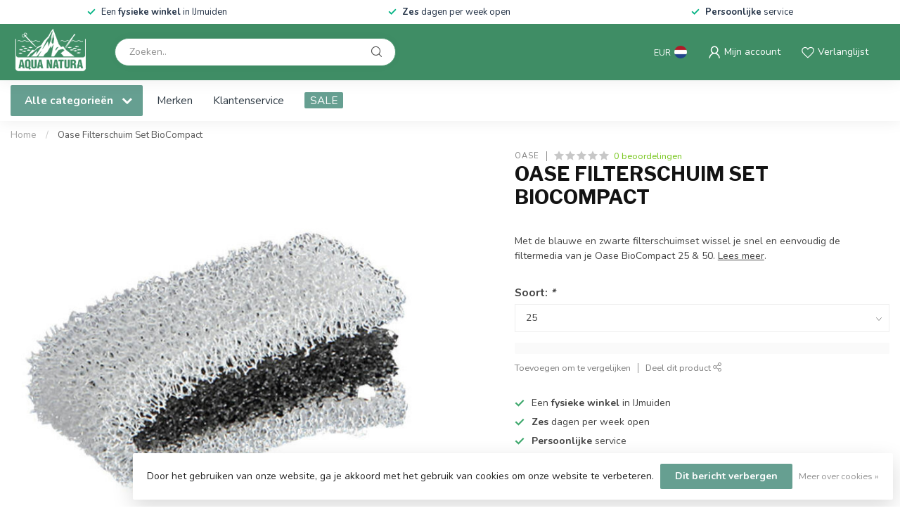

--- FILE ---
content_type: text/html;charset=utf-8
request_url: https://www.aqua-natura.nl/oase-filter-spons-set-biocompact.html
body_size: 33846
content:
<!DOCTYPE html>
<html lang="nl">
  <head>
<link rel="preconnect" href="https://cdn.webshopapp.com">
<link rel="preconnect" href="https://fonts.googleapis.com">
<link rel="preconnect" href="https://fonts.gstatic.com" crossorigin>
<!--

    Theme Proxima | v1.0.0.1807202501_0_277529
    Theme designed and created by Dyvelopment - We are true e-commerce heroes!

    For custom Lightspeed eCom development or design contact us at www.dyvelopment.com

      _____                  _                                  _   
     |  __ \                | |                                | |  
     | |  | |_   ___   _____| | ___  _ __  _ __ ___   ___ _ __ | |_ 
     | |  | | | | \ \ / / _ \ |/ _ \| '_ \| '_ ` _ \ / _ \ '_ \| __|
     | |__| | |_| |\ V /  __/ | (_) | |_) | | | | | |  __/ | | | |_ 
     |_____/ \__, | \_/ \___|_|\___/| .__/|_| |_| |_|\___|_| |_|\__|
              __/ |                 | |                             
             |___/                  |_|                             
-->


<meta charset="utf-8"/>
<!-- [START] 'blocks/head.rain' -->
<!--

  (c) 2008-2026 Lightspeed Netherlands B.V.
  http://www.lightspeedhq.com
  Generated: 18-01-2026 @ 06:12:16

-->
<link rel="canonical" href="https://www.aqua-natura.nl/oase-filter-spons-set-biocompact.html"/>
<link rel="alternate" href="https://www.aqua-natura.nl/index.rss" type="application/rss+xml" title="Nieuwe producten"/>
<link href="https://cdn.webshopapp.com/assets/cookielaw.css?2025-02-20" rel="stylesheet" type="text/css"/>
<meta name="robots" content="noodp,noydir"/>
<meta property="og:url" content="https://www.aqua-natura.nl/oase-filter-spons-set-biocompact.html?source=facebook"/>
<meta property="og:site_name" content="Aqua Natura"/>
<meta property="og:title" content="Oase Filter Spons Set BioCompact"/>
<meta property="og:description" content="Met de blauwe/witte en zwarte filterschuimset wissel je snel en eenvoudig de filtermedia van je Oase BioCompact 25 &amp; 50."/>
<meta property="og:image" content="https://cdn.webshopapp.com/shops/277529/files/434834694/oase-oase-filterschuim-set-biocompact.jpg"/>
<!--[if lt IE 9]>
<script src="https://cdn.webshopapp.com/assets/html5shiv.js?2025-02-20"></script>
<![endif]-->
<!-- [END] 'blocks/head.rain' -->

<title>Oase Filter Spons Set BioCompact - Aqua Natura</title>

<meta name="dyapps-addons-enabled" content="true">
<meta name="dyapps-addons-version" content="2022081001">
<meta name="dyapps-theme-name" content="Proxima">
<meta name="dyapps-theme-editor" content="false">

<meta name="description" content="Met de blauwe/witte en zwarte filterschuimset wissel je snel en eenvoudig de filtermedia van je Oase BioCompact 25 &amp; 50." />
<meta name="keywords" content="Oase Filter Spons Set BioCompact, Oase Filter Spons, biocompact spons, aquariumfilter spons, spons, oase spons" />

<meta http-equiv="X-UA-Compatible" content="IE=edge">
<meta name="viewport" content="width=device-width, initial-scale=1">

<link rel="shortcut icon" href="https://cdn.webshopapp.com/shops/277529/themes/174539/v/1955955/assets/favicon.ico?20230713000223" type="image/x-icon" />
<link rel="preload" as="image" href="https://cdn.webshopapp.com/shops/277529/themes/174539/v/1942280/assets/logo.png?20230703101540">


	<link rel="preload" as="image" href="https://cdn.webshopapp.com/shops/277529/files/434834694/650x650x2/oase-filterschuim-set-biocompact.jpg">

<script src="https://cdn.webshopapp.com/shops/277529/themes/174539/assets/jquery-1-12-4-min.js?2025121210525120210102171433" defer></script>
<script>if(navigator.userAgent.indexOf("MSIE ") > -1 || navigator.userAgent.indexOf("Trident/") > -1) { document.write('<script src="https://cdn.webshopapp.com/shops/277529/themes/174539/assets/intersection-observer-polyfill.js?2025121210525120210102171433">\x3C/script>') }</script>

<style>/*!
 * Bootstrap Reboot v4.6.1 (https://getbootstrap.com/)
 * Copyright 2011-2021 The Bootstrap Authors
 * Copyright 2011-2021 Twitter, Inc.
 * Licensed under MIT (https://github.com/twbs/bootstrap/blob/main/LICENSE)
 * Forked from Normalize.css, licensed MIT (https://github.com/necolas/normalize.css/blob/master/LICENSE.md)
 */*,*::before,*::after{box-sizing:border-box}html{font-family:sans-serif;line-height:1.15;-webkit-text-size-adjust:100%;-webkit-tap-highlight-color:rgba(0,0,0,0)}article,aside,figcaption,figure,footer,header,hgroup,main,nav,section{display:block}body{margin:0;font-family:-apple-system,BlinkMacSystemFont,"Segoe UI",Roboto,"Helvetica Neue",Arial,"Noto Sans","Liberation Sans",sans-serif,"Apple Color Emoji","Segoe UI Emoji","Segoe UI Symbol","Noto Color Emoji";font-size:1rem;font-weight:400;line-height:1.42857143;color:#212529;text-align:left;background-color:#fff}[tabindex="-1"]:focus:not(:focus-visible){outline:0 !important}hr{box-sizing:content-box;height:0;overflow:visible}h1,h2,h3,h4,h5,h6{margin-top:0;margin-bottom:.5rem}p{margin-top:0;margin-bottom:1rem}abbr[title],abbr[data-original-title]{text-decoration:underline;text-decoration:underline dotted;cursor:help;border-bottom:0;text-decoration-skip-ink:none}address{margin-bottom:1rem;font-style:normal;line-height:inherit}ol,ul,dl{margin-top:0;margin-bottom:1rem}ol ol,ul ul,ol ul,ul ol{margin-bottom:0}dt{font-weight:700}dd{margin-bottom:.5rem;margin-left:0}blockquote{margin:0 0 1rem}b,strong{font-weight:bolder}small{font-size:80%}sub,sup{position:relative;font-size:75%;line-height:0;vertical-align:baseline}sub{bottom:-0.25em}sup{top:-0.5em}a{color:#007bff;text-decoration:none;background-color:transparent}a:hover{color:#0056b3;text-decoration:underline}a:not([href]):not([class]){color:inherit;text-decoration:none}a:not([href]):not([class]):hover{color:inherit;text-decoration:none}pre,code,kbd,samp{font-family:SFMono-Regular,Menlo,Monaco,Consolas,"Liberation Mono","Courier New",monospace;font-size:1em}pre{margin-top:0;margin-bottom:1rem;overflow:auto;-ms-overflow-style:scrollbar}figure{margin:0 0 1rem}img{vertical-align:middle;border-style:none}svg{overflow:hidden;vertical-align:middle}table{border-collapse:collapse}caption{padding-top:.75rem;padding-bottom:.75rem;color:#6c757d;text-align:left;caption-side:bottom}th{text-align:inherit;text-align:-webkit-match-parent}label{display:inline-block;margin-bottom:.5rem}button{border-radius:0}button:focus:not(:focus-visible){outline:0}input,button,select,optgroup,textarea{margin:0;font-family:inherit;font-size:inherit;line-height:inherit}button,input{overflow:visible}button,select{text-transform:none}[role=button]{cursor:pointer}select{word-wrap:normal}button,[type=button],[type=reset],[type=submit]{-webkit-appearance:button}button:not(:disabled),[type=button]:not(:disabled),[type=reset]:not(:disabled),[type=submit]:not(:disabled){cursor:pointer}button::-moz-focus-inner,[type=button]::-moz-focus-inner,[type=reset]::-moz-focus-inner,[type=submit]::-moz-focus-inner{padding:0;border-style:none}input[type=radio],input[type=checkbox]{box-sizing:border-box;padding:0}textarea{overflow:auto;resize:vertical}fieldset{min-width:0;padding:0;margin:0;border:0}legend{display:block;width:100%;max-width:100%;padding:0;margin-bottom:.5rem;font-size:1.5rem;line-height:inherit;color:inherit;white-space:normal}progress{vertical-align:baseline}[type=number]::-webkit-inner-spin-button,[type=number]::-webkit-outer-spin-button{height:auto}[type=search]{outline-offset:-2px;-webkit-appearance:none}[type=search]::-webkit-search-decoration{-webkit-appearance:none}::-webkit-file-upload-button{font:inherit;-webkit-appearance:button}output{display:inline-block}summary{display:list-item;cursor:pointer}template{display:none}[hidden]{display:none !important}/*!
 * Bootstrap Grid v4.6.1 (https://getbootstrap.com/)
 * Copyright 2011-2021 The Bootstrap Authors
 * Copyright 2011-2021 Twitter, Inc.
 * Licensed under MIT (https://github.com/twbs/bootstrap/blob/main/LICENSE)
 */html{box-sizing:border-box;-ms-overflow-style:scrollbar}*,*::before,*::after{box-sizing:inherit}.container,.container-fluid,.container-xl,.container-lg,.container-md,.container-sm{width:100%;padding-right:15px;padding-left:15px;margin-right:auto;margin-left:auto}@media(min-width: 576px){.container-sm,.container{max-width:540px}}@media(min-width: 768px){.container-md,.container-sm,.container{max-width:720px}}@media(min-width: 992px){.container-lg,.container-md,.container-sm,.container{max-width:960px}}@media(min-width: 1200px){.container-xl,.container-lg,.container-md,.container-sm,.container{max-width:1140px}}.row{display:flex;flex-wrap:wrap;margin-right:-15px;margin-left:-15px}.no-gutters{margin-right:0;margin-left:0}.no-gutters>.col,.no-gutters>[class*=col-]{padding-right:0;padding-left:0}.col-xl,.col-xl-auto,.col-xl-12,.col-xl-11,.col-xl-10,.col-xl-9,.col-xl-8,.col-xl-7,.col-xl-6,.col-xl-5,.col-xl-4,.col-xl-3,.col-xl-2,.col-xl-1,.col-lg,.col-lg-auto,.col-lg-12,.col-lg-11,.col-lg-10,.col-lg-9,.col-lg-8,.col-lg-7,.col-lg-6,.col-lg-5,.col-lg-4,.col-lg-3,.col-lg-2,.col-lg-1,.col-md,.col-md-auto,.col-md-12,.col-md-11,.col-md-10,.col-md-9,.col-md-8,.col-md-7,.col-md-6,.col-md-5,.col-md-4,.col-md-3,.col-md-2,.col-md-1,.col-sm,.col-sm-auto,.col-sm-12,.col-sm-11,.col-sm-10,.col-sm-9,.col-sm-8,.col-sm-7,.col-sm-6,.col-sm-5,.col-sm-4,.col-sm-3,.col-sm-2,.col-sm-1,.col,.col-auto,.col-12,.col-11,.col-10,.col-9,.col-8,.col-7,.col-6,.col-5,.col-4,.col-3,.col-2,.col-1{position:relative;width:100%;padding-right:15px;padding-left:15px}.col{flex-basis:0;flex-grow:1;max-width:100%}.row-cols-1>*{flex:0 0 100%;max-width:100%}.row-cols-2>*{flex:0 0 50%;max-width:50%}.row-cols-3>*{flex:0 0 33.3333333333%;max-width:33.3333333333%}.row-cols-4>*{flex:0 0 25%;max-width:25%}.row-cols-5>*{flex:0 0 20%;max-width:20%}.row-cols-6>*{flex:0 0 16.6666666667%;max-width:16.6666666667%}.col-auto{flex:0 0 auto;width:auto;max-width:100%}.col-1{flex:0 0 8.33333333%;max-width:8.33333333%}.col-2{flex:0 0 16.66666667%;max-width:16.66666667%}.col-3{flex:0 0 25%;max-width:25%}.col-4{flex:0 0 33.33333333%;max-width:33.33333333%}.col-5{flex:0 0 41.66666667%;max-width:41.66666667%}.col-6{flex:0 0 50%;max-width:50%}.col-7{flex:0 0 58.33333333%;max-width:58.33333333%}.col-8{flex:0 0 66.66666667%;max-width:66.66666667%}.col-9{flex:0 0 75%;max-width:75%}.col-10{flex:0 0 83.33333333%;max-width:83.33333333%}.col-11{flex:0 0 91.66666667%;max-width:91.66666667%}.col-12{flex:0 0 100%;max-width:100%}.order-first{order:-1}.order-last{order:13}.order-0{order:0}.order-1{order:1}.order-2{order:2}.order-3{order:3}.order-4{order:4}.order-5{order:5}.order-6{order:6}.order-7{order:7}.order-8{order:8}.order-9{order:9}.order-10{order:10}.order-11{order:11}.order-12{order:12}.offset-1{margin-left:8.33333333%}.offset-2{margin-left:16.66666667%}.offset-3{margin-left:25%}.offset-4{margin-left:33.33333333%}.offset-5{margin-left:41.66666667%}.offset-6{margin-left:50%}.offset-7{margin-left:58.33333333%}.offset-8{margin-left:66.66666667%}.offset-9{margin-left:75%}.offset-10{margin-left:83.33333333%}.offset-11{margin-left:91.66666667%}@media(min-width: 576px){.col-sm{flex-basis:0;flex-grow:1;max-width:100%}.row-cols-sm-1>*{flex:0 0 100%;max-width:100%}.row-cols-sm-2>*{flex:0 0 50%;max-width:50%}.row-cols-sm-3>*{flex:0 0 33.3333333333%;max-width:33.3333333333%}.row-cols-sm-4>*{flex:0 0 25%;max-width:25%}.row-cols-sm-5>*{flex:0 0 20%;max-width:20%}.row-cols-sm-6>*{flex:0 0 16.6666666667%;max-width:16.6666666667%}.col-sm-auto{flex:0 0 auto;width:auto;max-width:100%}.col-sm-1{flex:0 0 8.33333333%;max-width:8.33333333%}.col-sm-2{flex:0 0 16.66666667%;max-width:16.66666667%}.col-sm-3{flex:0 0 25%;max-width:25%}.col-sm-4{flex:0 0 33.33333333%;max-width:33.33333333%}.col-sm-5{flex:0 0 41.66666667%;max-width:41.66666667%}.col-sm-6{flex:0 0 50%;max-width:50%}.col-sm-7{flex:0 0 58.33333333%;max-width:58.33333333%}.col-sm-8{flex:0 0 66.66666667%;max-width:66.66666667%}.col-sm-9{flex:0 0 75%;max-width:75%}.col-sm-10{flex:0 0 83.33333333%;max-width:83.33333333%}.col-sm-11{flex:0 0 91.66666667%;max-width:91.66666667%}.col-sm-12{flex:0 0 100%;max-width:100%}.order-sm-first{order:-1}.order-sm-last{order:13}.order-sm-0{order:0}.order-sm-1{order:1}.order-sm-2{order:2}.order-sm-3{order:3}.order-sm-4{order:4}.order-sm-5{order:5}.order-sm-6{order:6}.order-sm-7{order:7}.order-sm-8{order:8}.order-sm-9{order:9}.order-sm-10{order:10}.order-sm-11{order:11}.order-sm-12{order:12}.offset-sm-0{margin-left:0}.offset-sm-1{margin-left:8.33333333%}.offset-sm-2{margin-left:16.66666667%}.offset-sm-3{margin-left:25%}.offset-sm-4{margin-left:33.33333333%}.offset-sm-5{margin-left:41.66666667%}.offset-sm-6{margin-left:50%}.offset-sm-7{margin-left:58.33333333%}.offset-sm-8{margin-left:66.66666667%}.offset-sm-9{margin-left:75%}.offset-sm-10{margin-left:83.33333333%}.offset-sm-11{margin-left:91.66666667%}}@media(min-width: 768px){.col-md{flex-basis:0;flex-grow:1;max-width:100%}.row-cols-md-1>*{flex:0 0 100%;max-width:100%}.row-cols-md-2>*{flex:0 0 50%;max-width:50%}.row-cols-md-3>*{flex:0 0 33.3333333333%;max-width:33.3333333333%}.row-cols-md-4>*{flex:0 0 25%;max-width:25%}.row-cols-md-5>*{flex:0 0 20%;max-width:20%}.row-cols-md-6>*{flex:0 0 16.6666666667%;max-width:16.6666666667%}.col-md-auto{flex:0 0 auto;width:auto;max-width:100%}.col-md-1{flex:0 0 8.33333333%;max-width:8.33333333%}.col-md-2{flex:0 0 16.66666667%;max-width:16.66666667%}.col-md-3{flex:0 0 25%;max-width:25%}.col-md-4{flex:0 0 33.33333333%;max-width:33.33333333%}.col-md-5{flex:0 0 41.66666667%;max-width:41.66666667%}.col-md-6{flex:0 0 50%;max-width:50%}.col-md-7{flex:0 0 58.33333333%;max-width:58.33333333%}.col-md-8{flex:0 0 66.66666667%;max-width:66.66666667%}.col-md-9{flex:0 0 75%;max-width:75%}.col-md-10{flex:0 0 83.33333333%;max-width:83.33333333%}.col-md-11{flex:0 0 91.66666667%;max-width:91.66666667%}.col-md-12{flex:0 0 100%;max-width:100%}.order-md-first{order:-1}.order-md-last{order:13}.order-md-0{order:0}.order-md-1{order:1}.order-md-2{order:2}.order-md-3{order:3}.order-md-4{order:4}.order-md-5{order:5}.order-md-6{order:6}.order-md-7{order:7}.order-md-8{order:8}.order-md-9{order:9}.order-md-10{order:10}.order-md-11{order:11}.order-md-12{order:12}.offset-md-0{margin-left:0}.offset-md-1{margin-left:8.33333333%}.offset-md-2{margin-left:16.66666667%}.offset-md-3{margin-left:25%}.offset-md-4{margin-left:33.33333333%}.offset-md-5{margin-left:41.66666667%}.offset-md-6{margin-left:50%}.offset-md-7{margin-left:58.33333333%}.offset-md-8{margin-left:66.66666667%}.offset-md-9{margin-left:75%}.offset-md-10{margin-left:83.33333333%}.offset-md-11{margin-left:91.66666667%}}@media(min-width: 992px){.col-lg{flex-basis:0;flex-grow:1;max-width:100%}.row-cols-lg-1>*{flex:0 0 100%;max-width:100%}.row-cols-lg-2>*{flex:0 0 50%;max-width:50%}.row-cols-lg-3>*{flex:0 0 33.3333333333%;max-width:33.3333333333%}.row-cols-lg-4>*{flex:0 0 25%;max-width:25%}.row-cols-lg-5>*{flex:0 0 20%;max-width:20%}.row-cols-lg-6>*{flex:0 0 16.6666666667%;max-width:16.6666666667%}.col-lg-auto{flex:0 0 auto;width:auto;max-width:100%}.col-lg-1{flex:0 0 8.33333333%;max-width:8.33333333%}.col-lg-2{flex:0 0 16.66666667%;max-width:16.66666667%}.col-lg-3{flex:0 0 25%;max-width:25%}.col-lg-4{flex:0 0 33.33333333%;max-width:33.33333333%}.col-lg-5{flex:0 0 41.66666667%;max-width:41.66666667%}.col-lg-6{flex:0 0 50%;max-width:50%}.col-lg-7{flex:0 0 58.33333333%;max-width:58.33333333%}.col-lg-8{flex:0 0 66.66666667%;max-width:66.66666667%}.col-lg-9{flex:0 0 75%;max-width:75%}.col-lg-10{flex:0 0 83.33333333%;max-width:83.33333333%}.col-lg-11{flex:0 0 91.66666667%;max-width:91.66666667%}.col-lg-12{flex:0 0 100%;max-width:100%}.order-lg-first{order:-1}.order-lg-last{order:13}.order-lg-0{order:0}.order-lg-1{order:1}.order-lg-2{order:2}.order-lg-3{order:3}.order-lg-4{order:4}.order-lg-5{order:5}.order-lg-6{order:6}.order-lg-7{order:7}.order-lg-8{order:8}.order-lg-9{order:9}.order-lg-10{order:10}.order-lg-11{order:11}.order-lg-12{order:12}.offset-lg-0{margin-left:0}.offset-lg-1{margin-left:8.33333333%}.offset-lg-2{margin-left:16.66666667%}.offset-lg-3{margin-left:25%}.offset-lg-4{margin-left:33.33333333%}.offset-lg-5{margin-left:41.66666667%}.offset-lg-6{margin-left:50%}.offset-lg-7{margin-left:58.33333333%}.offset-lg-8{margin-left:66.66666667%}.offset-lg-9{margin-left:75%}.offset-lg-10{margin-left:83.33333333%}.offset-lg-11{margin-left:91.66666667%}}@media(min-width: 1200px){.col-xl{flex-basis:0;flex-grow:1;max-width:100%}.row-cols-xl-1>*{flex:0 0 100%;max-width:100%}.row-cols-xl-2>*{flex:0 0 50%;max-width:50%}.row-cols-xl-3>*{flex:0 0 33.3333333333%;max-width:33.3333333333%}.row-cols-xl-4>*{flex:0 0 25%;max-width:25%}.row-cols-xl-5>*{flex:0 0 20%;max-width:20%}.row-cols-xl-6>*{flex:0 0 16.6666666667%;max-width:16.6666666667%}.col-xl-auto{flex:0 0 auto;width:auto;max-width:100%}.col-xl-1{flex:0 0 8.33333333%;max-width:8.33333333%}.col-xl-2{flex:0 0 16.66666667%;max-width:16.66666667%}.col-xl-3{flex:0 0 25%;max-width:25%}.col-xl-4{flex:0 0 33.33333333%;max-width:33.33333333%}.col-xl-5{flex:0 0 41.66666667%;max-width:41.66666667%}.col-xl-6{flex:0 0 50%;max-width:50%}.col-xl-7{flex:0 0 58.33333333%;max-width:58.33333333%}.col-xl-8{flex:0 0 66.66666667%;max-width:66.66666667%}.col-xl-9{flex:0 0 75%;max-width:75%}.col-xl-10{flex:0 0 83.33333333%;max-width:83.33333333%}.col-xl-11{flex:0 0 91.66666667%;max-width:91.66666667%}.col-xl-12{flex:0 0 100%;max-width:100%}.order-xl-first{order:-1}.order-xl-last{order:13}.order-xl-0{order:0}.order-xl-1{order:1}.order-xl-2{order:2}.order-xl-3{order:3}.order-xl-4{order:4}.order-xl-5{order:5}.order-xl-6{order:6}.order-xl-7{order:7}.order-xl-8{order:8}.order-xl-9{order:9}.order-xl-10{order:10}.order-xl-11{order:11}.order-xl-12{order:12}.offset-xl-0{margin-left:0}.offset-xl-1{margin-left:8.33333333%}.offset-xl-2{margin-left:16.66666667%}.offset-xl-3{margin-left:25%}.offset-xl-4{margin-left:33.33333333%}.offset-xl-5{margin-left:41.66666667%}.offset-xl-6{margin-left:50%}.offset-xl-7{margin-left:58.33333333%}.offset-xl-8{margin-left:66.66666667%}.offset-xl-9{margin-left:75%}.offset-xl-10{margin-left:83.33333333%}.offset-xl-11{margin-left:91.66666667%}}.d-none{display:none !important}.d-inline{display:inline !important}.d-inline-block{display:inline-block !important}.d-block{display:block !important}.d-table{display:table !important}.d-table-row{display:table-row !important}.d-table-cell{display:table-cell !important}.d-flex{display:flex !important}.d-inline-flex{display:inline-flex !important}@media(min-width: 576px){.d-sm-none{display:none !important}.d-sm-inline{display:inline !important}.d-sm-inline-block{display:inline-block !important}.d-sm-block{display:block !important}.d-sm-table{display:table !important}.d-sm-table-row{display:table-row !important}.d-sm-table-cell{display:table-cell !important}.d-sm-flex{display:flex !important}.d-sm-inline-flex{display:inline-flex !important}}@media(min-width: 768px){.d-md-none{display:none !important}.d-md-inline{display:inline !important}.d-md-inline-block{display:inline-block !important}.d-md-block{display:block !important}.d-md-table{display:table !important}.d-md-table-row{display:table-row !important}.d-md-table-cell{display:table-cell !important}.d-md-flex{display:flex !important}.d-md-inline-flex{display:inline-flex !important}}@media(min-width: 992px){.d-lg-none{display:none !important}.d-lg-inline{display:inline !important}.d-lg-inline-block{display:inline-block !important}.d-lg-block{display:block !important}.d-lg-table{display:table !important}.d-lg-table-row{display:table-row !important}.d-lg-table-cell{display:table-cell !important}.d-lg-flex{display:flex !important}.d-lg-inline-flex{display:inline-flex !important}}@media(min-width: 1200px){.d-xl-none{display:none !important}.d-xl-inline{display:inline !important}.d-xl-inline-block{display:inline-block !important}.d-xl-block{display:block !important}.d-xl-table{display:table !important}.d-xl-table-row{display:table-row !important}.d-xl-table-cell{display:table-cell !important}.d-xl-flex{display:flex !important}.d-xl-inline-flex{display:inline-flex !important}}@media print{.d-print-none{display:none !important}.d-print-inline{display:inline !important}.d-print-inline-block{display:inline-block !important}.d-print-block{display:block !important}.d-print-table{display:table !important}.d-print-table-row{display:table-row !important}.d-print-table-cell{display:table-cell !important}.d-print-flex{display:flex !important}.d-print-inline-flex{display:inline-flex !important}}.flex-row{flex-direction:row !important}.flex-column{flex-direction:column !important}.flex-row-reverse{flex-direction:row-reverse !important}.flex-column-reverse{flex-direction:column-reverse !important}.flex-wrap{flex-wrap:wrap !important}.flex-nowrap{flex-wrap:nowrap !important}.flex-wrap-reverse{flex-wrap:wrap-reverse !important}.flex-fill{flex:1 1 auto !important}.flex-grow-0{flex-grow:0 !important}.flex-grow-1{flex-grow:1 !important}.flex-shrink-0{flex-shrink:0 !important}.flex-shrink-1{flex-shrink:1 !important}.justify-content-start{justify-content:flex-start !important}.justify-content-end{justify-content:flex-end !important}.justify-content-center{justify-content:center !important}.justify-content-between{justify-content:space-between !important}.justify-content-around{justify-content:space-around !important}.align-items-start{align-items:flex-start !important}.align-items-end{align-items:flex-end !important}.align-items-center{align-items:center !important}.align-items-baseline{align-items:baseline !important}.align-items-stretch{align-items:stretch !important}.align-content-start{align-content:flex-start !important}.align-content-end{align-content:flex-end !important}.align-content-center{align-content:center !important}.align-content-between{align-content:space-between !important}.align-content-around{align-content:space-around !important}.align-content-stretch{align-content:stretch !important}.align-self-auto{align-self:auto !important}.align-self-start{align-self:flex-start !important}.align-self-end{align-self:flex-end !important}.align-self-center{align-self:center !important}.align-self-baseline{align-self:baseline !important}.align-self-stretch{align-self:stretch !important}@media(min-width: 576px){.flex-sm-row{flex-direction:row !important}.flex-sm-column{flex-direction:column !important}.flex-sm-row-reverse{flex-direction:row-reverse !important}.flex-sm-column-reverse{flex-direction:column-reverse !important}.flex-sm-wrap{flex-wrap:wrap !important}.flex-sm-nowrap{flex-wrap:nowrap !important}.flex-sm-wrap-reverse{flex-wrap:wrap-reverse !important}.flex-sm-fill{flex:1 1 auto !important}.flex-sm-grow-0{flex-grow:0 !important}.flex-sm-grow-1{flex-grow:1 !important}.flex-sm-shrink-0{flex-shrink:0 !important}.flex-sm-shrink-1{flex-shrink:1 !important}.justify-content-sm-start{justify-content:flex-start !important}.justify-content-sm-end{justify-content:flex-end !important}.justify-content-sm-center{justify-content:center !important}.justify-content-sm-between{justify-content:space-between !important}.justify-content-sm-around{justify-content:space-around !important}.align-items-sm-start{align-items:flex-start !important}.align-items-sm-end{align-items:flex-end !important}.align-items-sm-center{align-items:center !important}.align-items-sm-baseline{align-items:baseline !important}.align-items-sm-stretch{align-items:stretch !important}.align-content-sm-start{align-content:flex-start !important}.align-content-sm-end{align-content:flex-end !important}.align-content-sm-center{align-content:center !important}.align-content-sm-between{align-content:space-between !important}.align-content-sm-around{align-content:space-around !important}.align-content-sm-stretch{align-content:stretch !important}.align-self-sm-auto{align-self:auto !important}.align-self-sm-start{align-self:flex-start !important}.align-self-sm-end{align-self:flex-end !important}.align-self-sm-center{align-self:center !important}.align-self-sm-baseline{align-self:baseline !important}.align-self-sm-stretch{align-self:stretch !important}}@media(min-width: 768px){.flex-md-row{flex-direction:row !important}.flex-md-column{flex-direction:column !important}.flex-md-row-reverse{flex-direction:row-reverse !important}.flex-md-column-reverse{flex-direction:column-reverse !important}.flex-md-wrap{flex-wrap:wrap !important}.flex-md-nowrap{flex-wrap:nowrap !important}.flex-md-wrap-reverse{flex-wrap:wrap-reverse !important}.flex-md-fill{flex:1 1 auto !important}.flex-md-grow-0{flex-grow:0 !important}.flex-md-grow-1{flex-grow:1 !important}.flex-md-shrink-0{flex-shrink:0 !important}.flex-md-shrink-1{flex-shrink:1 !important}.justify-content-md-start{justify-content:flex-start !important}.justify-content-md-end{justify-content:flex-end !important}.justify-content-md-center{justify-content:center !important}.justify-content-md-between{justify-content:space-between !important}.justify-content-md-around{justify-content:space-around !important}.align-items-md-start{align-items:flex-start !important}.align-items-md-end{align-items:flex-end !important}.align-items-md-center{align-items:center !important}.align-items-md-baseline{align-items:baseline !important}.align-items-md-stretch{align-items:stretch !important}.align-content-md-start{align-content:flex-start !important}.align-content-md-end{align-content:flex-end !important}.align-content-md-center{align-content:center !important}.align-content-md-between{align-content:space-between !important}.align-content-md-around{align-content:space-around !important}.align-content-md-stretch{align-content:stretch !important}.align-self-md-auto{align-self:auto !important}.align-self-md-start{align-self:flex-start !important}.align-self-md-end{align-self:flex-end !important}.align-self-md-center{align-self:center !important}.align-self-md-baseline{align-self:baseline !important}.align-self-md-stretch{align-self:stretch !important}}@media(min-width: 992px){.flex-lg-row{flex-direction:row !important}.flex-lg-column{flex-direction:column !important}.flex-lg-row-reverse{flex-direction:row-reverse !important}.flex-lg-column-reverse{flex-direction:column-reverse !important}.flex-lg-wrap{flex-wrap:wrap !important}.flex-lg-nowrap{flex-wrap:nowrap !important}.flex-lg-wrap-reverse{flex-wrap:wrap-reverse !important}.flex-lg-fill{flex:1 1 auto !important}.flex-lg-grow-0{flex-grow:0 !important}.flex-lg-grow-1{flex-grow:1 !important}.flex-lg-shrink-0{flex-shrink:0 !important}.flex-lg-shrink-1{flex-shrink:1 !important}.justify-content-lg-start{justify-content:flex-start !important}.justify-content-lg-end{justify-content:flex-end !important}.justify-content-lg-center{justify-content:center !important}.justify-content-lg-between{justify-content:space-between !important}.justify-content-lg-around{justify-content:space-around !important}.align-items-lg-start{align-items:flex-start !important}.align-items-lg-end{align-items:flex-end !important}.align-items-lg-center{align-items:center !important}.align-items-lg-baseline{align-items:baseline !important}.align-items-lg-stretch{align-items:stretch !important}.align-content-lg-start{align-content:flex-start !important}.align-content-lg-end{align-content:flex-end !important}.align-content-lg-center{align-content:center !important}.align-content-lg-between{align-content:space-between !important}.align-content-lg-around{align-content:space-around !important}.align-content-lg-stretch{align-content:stretch !important}.align-self-lg-auto{align-self:auto !important}.align-self-lg-start{align-self:flex-start !important}.align-self-lg-end{align-self:flex-end !important}.align-self-lg-center{align-self:center !important}.align-self-lg-baseline{align-self:baseline !important}.align-self-lg-stretch{align-self:stretch !important}}@media(min-width: 1200px){.flex-xl-row{flex-direction:row !important}.flex-xl-column{flex-direction:column !important}.flex-xl-row-reverse{flex-direction:row-reverse !important}.flex-xl-column-reverse{flex-direction:column-reverse !important}.flex-xl-wrap{flex-wrap:wrap !important}.flex-xl-nowrap{flex-wrap:nowrap !important}.flex-xl-wrap-reverse{flex-wrap:wrap-reverse !important}.flex-xl-fill{flex:1 1 auto !important}.flex-xl-grow-0{flex-grow:0 !important}.flex-xl-grow-1{flex-grow:1 !important}.flex-xl-shrink-0{flex-shrink:0 !important}.flex-xl-shrink-1{flex-shrink:1 !important}.justify-content-xl-start{justify-content:flex-start !important}.justify-content-xl-end{justify-content:flex-end !important}.justify-content-xl-center{justify-content:center !important}.justify-content-xl-between{justify-content:space-between !important}.justify-content-xl-around{justify-content:space-around !important}.align-items-xl-start{align-items:flex-start !important}.align-items-xl-end{align-items:flex-end !important}.align-items-xl-center{align-items:center !important}.align-items-xl-baseline{align-items:baseline !important}.align-items-xl-stretch{align-items:stretch !important}.align-content-xl-start{align-content:flex-start !important}.align-content-xl-end{align-content:flex-end !important}.align-content-xl-center{align-content:center !important}.align-content-xl-between{align-content:space-between !important}.align-content-xl-around{align-content:space-around !important}.align-content-xl-stretch{align-content:stretch !important}.align-self-xl-auto{align-self:auto !important}.align-self-xl-start{align-self:flex-start !important}.align-self-xl-end{align-self:flex-end !important}.align-self-xl-center{align-self:center !important}.align-self-xl-baseline{align-self:baseline !important}.align-self-xl-stretch{align-self:stretch !important}}.m-0{margin:0 !important}.mt-0,.my-0{margin-top:0 !important}.mr-0,.mx-0{margin-right:0 !important}.mb-0,.my-0{margin-bottom:0 !important}.ml-0,.mx-0{margin-left:0 !important}.m-1{margin:5px !important}.mt-1,.my-1{margin-top:5px !important}.mr-1,.mx-1{margin-right:5px !important}.mb-1,.my-1{margin-bottom:5px !important}.ml-1,.mx-1{margin-left:5px !important}.m-2{margin:10px !important}.mt-2,.my-2{margin-top:10px !important}.mr-2,.mx-2{margin-right:10px !important}.mb-2,.my-2{margin-bottom:10px !important}.ml-2,.mx-2{margin-left:10px !important}.m-3{margin:15px !important}.mt-3,.my-3{margin-top:15px !important}.mr-3,.mx-3{margin-right:15px !important}.mb-3,.my-3{margin-bottom:15px !important}.ml-3,.mx-3{margin-left:15px !important}.m-4{margin:30px !important}.mt-4,.my-4{margin-top:30px !important}.mr-4,.mx-4{margin-right:30px !important}.mb-4,.my-4{margin-bottom:30px !important}.ml-4,.mx-4{margin-left:30px !important}.m-5{margin:50px !important}.mt-5,.my-5{margin-top:50px !important}.mr-5,.mx-5{margin-right:50px !important}.mb-5,.my-5{margin-bottom:50px !important}.ml-5,.mx-5{margin-left:50px !important}.m-6{margin:80px !important}.mt-6,.my-6{margin-top:80px !important}.mr-6,.mx-6{margin-right:80px !important}.mb-6,.my-6{margin-bottom:80px !important}.ml-6,.mx-6{margin-left:80px !important}.p-0{padding:0 !important}.pt-0,.py-0{padding-top:0 !important}.pr-0,.px-0{padding-right:0 !important}.pb-0,.py-0{padding-bottom:0 !important}.pl-0,.px-0{padding-left:0 !important}.p-1{padding:5px !important}.pt-1,.py-1{padding-top:5px !important}.pr-1,.px-1{padding-right:5px !important}.pb-1,.py-1{padding-bottom:5px !important}.pl-1,.px-1{padding-left:5px !important}.p-2{padding:10px !important}.pt-2,.py-2{padding-top:10px !important}.pr-2,.px-2{padding-right:10px !important}.pb-2,.py-2{padding-bottom:10px !important}.pl-2,.px-2{padding-left:10px !important}.p-3{padding:15px !important}.pt-3,.py-3{padding-top:15px !important}.pr-3,.px-3{padding-right:15px !important}.pb-3,.py-3{padding-bottom:15px !important}.pl-3,.px-3{padding-left:15px !important}.p-4{padding:30px !important}.pt-4,.py-4{padding-top:30px !important}.pr-4,.px-4{padding-right:30px !important}.pb-4,.py-4{padding-bottom:30px !important}.pl-4,.px-4{padding-left:30px !important}.p-5{padding:50px !important}.pt-5,.py-5{padding-top:50px !important}.pr-5,.px-5{padding-right:50px !important}.pb-5,.py-5{padding-bottom:50px !important}.pl-5,.px-5{padding-left:50px !important}.p-6{padding:80px !important}.pt-6,.py-6{padding-top:80px !important}.pr-6,.px-6{padding-right:80px !important}.pb-6,.py-6{padding-bottom:80px !important}.pl-6,.px-6{padding-left:80px !important}.m-n1{margin:-5px !important}.mt-n1,.my-n1{margin-top:-5px !important}.mr-n1,.mx-n1{margin-right:-5px !important}.mb-n1,.my-n1{margin-bottom:-5px !important}.ml-n1,.mx-n1{margin-left:-5px !important}.m-n2{margin:-10px !important}.mt-n2,.my-n2{margin-top:-10px !important}.mr-n2,.mx-n2{margin-right:-10px !important}.mb-n2,.my-n2{margin-bottom:-10px !important}.ml-n2,.mx-n2{margin-left:-10px !important}.m-n3{margin:-15px !important}.mt-n3,.my-n3{margin-top:-15px !important}.mr-n3,.mx-n3{margin-right:-15px !important}.mb-n3,.my-n3{margin-bottom:-15px !important}.ml-n3,.mx-n3{margin-left:-15px !important}.m-n4{margin:-30px !important}.mt-n4,.my-n4{margin-top:-30px !important}.mr-n4,.mx-n4{margin-right:-30px !important}.mb-n4,.my-n4{margin-bottom:-30px !important}.ml-n4,.mx-n4{margin-left:-30px !important}.m-n5{margin:-50px !important}.mt-n5,.my-n5{margin-top:-50px !important}.mr-n5,.mx-n5{margin-right:-50px !important}.mb-n5,.my-n5{margin-bottom:-50px !important}.ml-n5,.mx-n5{margin-left:-50px !important}.m-n6{margin:-80px !important}.mt-n6,.my-n6{margin-top:-80px !important}.mr-n6,.mx-n6{margin-right:-80px !important}.mb-n6,.my-n6{margin-bottom:-80px !important}.ml-n6,.mx-n6{margin-left:-80px !important}.m-auto{margin:auto !important}.mt-auto,.my-auto{margin-top:auto !important}.mr-auto,.mx-auto{margin-right:auto !important}.mb-auto,.my-auto{margin-bottom:auto !important}.ml-auto,.mx-auto{margin-left:auto !important}@media(min-width: 576px){.m-sm-0{margin:0 !important}.mt-sm-0,.my-sm-0{margin-top:0 !important}.mr-sm-0,.mx-sm-0{margin-right:0 !important}.mb-sm-0,.my-sm-0{margin-bottom:0 !important}.ml-sm-0,.mx-sm-0{margin-left:0 !important}.m-sm-1{margin:5px !important}.mt-sm-1,.my-sm-1{margin-top:5px !important}.mr-sm-1,.mx-sm-1{margin-right:5px !important}.mb-sm-1,.my-sm-1{margin-bottom:5px !important}.ml-sm-1,.mx-sm-1{margin-left:5px !important}.m-sm-2{margin:10px !important}.mt-sm-2,.my-sm-2{margin-top:10px !important}.mr-sm-2,.mx-sm-2{margin-right:10px !important}.mb-sm-2,.my-sm-2{margin-bottom:10px !important}.ml-sm-2,.mx-sm-2{margin-left:10px !important}.m-sm-3{margin:15px !important}.mt-sm-3,.my-sm-3{margin-top:15px !important}.mr-sm-3,.mx-sm-3{margin-right:15px !important}.mb-sm-3,.my-sm-3{margin-bottom:15px !important}.ml-sm-3,.mx-sm-3{margin-left:15px !important}.m-sm-4{margin:30px !important}.mt-sm-4,.my-sm-4{margin-top:30px !important}.mr-sm-4,.mx-sm-4{margin-right:30px !important}.mb-sm-4,.my-sm-4{margin-bottom:30px !important}.ml-sm-4,.mx-sm-4{margin-left:30px !important}.m-sm-5{margin:50px !important}.mt-sm-5,.my-sm-5{margin-top:50px !important}.mr-sm-5,.mx-sm-5{margin-right:50px !important}.mb-sm-5,.my-sm-5{margin-bottom:50px !important}.ml-sm-5,.mx-sm-5{margin-left:50px !important}.m-sm-6{margin:80px !important}.mt-sm-6,.my-sm-6{margin-top:80px !important}.mr-sm-6,.mx-sm-6{margin-right:80px !important}.mb-sm-6,.my-sm-6{margin-bottom:80px !important}.ml-sm-6,.mx-sm-6{margin-left:80px !important}.p-sm-0{padding:0 !important}.pt-sm-0,.py-sm-0{padding-top:0 !important}.pr-sm-0,.px-sm-0{padding-right:0 !important}.pb-sm-0,.py-sm-0{padding-bottom:0 !important}.pl-sm-0,.px-sm-0{padding-left:0 !important}.p-sm-1{padding:5px !important}.pt-sm-1,.py-sm-1{padding-top:5px !important}.pr-sm-1,.px-sm-1{padding-right:5px !important}.pb-sm-1,.py-sm-1{padding-bottom:5px !important}.pl-sm-1,.px-sm-1{padding-left:5px !important}.p-sm-2{padding:10px !important}.pt-sm-2,.py-sm-2{padding-top:10px !important}.pr-sm-2,.px-sm-2{padding-right:10px !important}.pb-sm-2,.py-sm-2{padding-bottom:10px !important}.pl-sm-2,.px-sm-2{padding-left:10px !important}.p-sm-3{padding:15px !important}.pt-sm-3,.py-sm-3{padding-top:15px !important}.pr-sm-3,.px-sm-3{padding-right:15px !important}.pb-sm-3,.py-sm-3{padding-bottom:15px !important}.pl-sm-3,.px-sm-3{padding-left:15px !important}.p-sm-4{padding:30px !important}.pt-sm-4,.py-sm-4{padding-top:30px !important}.pr-sm-4,.px-sm-4{padding-right:30px !important}.pb-sm-4,.py-sm-4{padding-bottom:30px !important}.pl-sm-4,.px-sm-4{padding-left:30px !important}.p-sm-5{padding:50px !important}.pt-sm-5,.py-sm-5{padding-top:50px !important}.pr-sm-5,.px-sm-5{padding-right:50px !important}.pb-sm-5,.py-sm-5{padding-bottom:50px !important}.pl-sm-5,.px-sm-5{padding-left:50px !important}.p-sm-6{padding:80px !important}.pt-sm-6,.py-sm-6{padding-top:80px !important}.pr-sm-6,.px-sm-6{padding-right:80px !important}.pb-sm-6,.py-sm-6{padding-bottom:80px !important}.pl-sm-6,.px-sm-6{padding-left:80px !important}.m-sm-n1{margin:-5px !important}.mt-sm-n1,.my-sm-n1{margin-top:-5px !important}.mr-sm-n1,.mx-sm-n1{margin-right:-5px !important}.mb-sm-n1,.my-sm-n1{margin-bottom:-5px !important}.ml-sm-n1,.mx-sm-n1{margin-left:-5px !important}.m-sm-n2{margin:-10px !important}.mt-sm-n2,.my-sm-n2{margin-top:-10px !important}.mr-sm-n2,.mx-sm-n2{margin-right:-10px !important}.mb-sm-n2,.my-sm-n2{margin-bottom:-10px !important}.ml-sm-n2,.mx-sm-n2{margin-left:-10px !important}.m-sm-n3{margin:-15px !important}.mt-sm-n3,.my-sm-n3{margin-top:-15px !important}.mr-sm-n3,.mx-sm-n3{margin-right:-15px !important}.mb-sm-n3,.my-sm-n3{margin-bottom:-15px !important}.ml-sm-n3,.mx-sm-n3{margin-left:-15px !important}.m-sm-n4{margin:-30px !important}.mt-sm-n4,.my-sm-n4{margin-top:-30px !important}.mr-sm-n4,.mx-sm-n4{margin-right:-30px !important}.mb-sm-n4,.my-sm-n4{margin-bottom:-30px !important}.ml-sm-n4,.mx-sm-n4{margin-left:-30px !important}.m-sm-n5{margin:-50px !important}.mt-sm-n5,.my-sm-n5{margin-top:-50px !important}.mr-sm-n5,.mx-sm-n5{margin-right:-50px !important}.mb-sm-n5,.my-sm-n5{margin-bottom:-50px !important}.ml-sm-n5,.mx-sm-n5{margin-left:-50px !important}.m-sm-n6{margin:-80px !important}.mt-sm-n6,.my-sm-n6{margin-top:-80px !important}.mr-sm-n6,.mx-sm-n6{margin-right:-80px !important}.mb-sm-n6,.my-sm-n6{margin-bottom:-80px !important}.ml-sm-n6,.mx-sm-n6{margin-left:-80px !important}.m-sm-auto{margin:auto !important}.mt-sm-auto,.my-sm-auto{margin-top:auto !important}.mr-sm-auto,.mx-sm-auto{margin-right:auto !important}.mb-sm-auto,.my-sm-auto{margin-bottom:auto !important}.ml-sm-auto,.mx-sm-auto{margin-left:auto !important}}@media(min-width: 768px){.m-md-0{margin:0 !important}.mt-md-0,.my-md-0{margin-top:0 !important}.mr-md-0,.mx-md-0{margin-right:0 !important}.mb-md-0,.my-md-0{margin-bottom:0 !important}.ml-md-0,.mx-md-0{margin-left:0 !important}.m-md-1{margin:5px !important}.mt-md-1,.my-md-1{margin-top:5px !important}.mr-md-1,.mx-md-1{margin-right:5px !important}.mb-md-1,.my-md-1{margin-bottom:5px !important}.ml-md-1,.mx-md-1{margin-left:5px !important}.m-md-2{margin:10px !important}.mt-md-2,.my-md-2{margin-top:10px !important}.mr-md-2,.mx-md-2{margin-right:10px !important}.mb-md-2,.my-md-2{margin-bottom:10px !important}.ml-md-2,.mx-md-2{margin-left:10px !important}.m-md-3{margin:15px !important}.mt-md-3,.my-md-3{margin-top:15px !important}.mr-md-3,.mx-md-3{margin-right:15px !important}.mb-md-3,.my-md-3{margin-bottom:15px !important}.ml-md-3,.mx-md-3{margin-left:15px !important}.m-md-4{margin:30px !important}.mt-md-4,.my-md-4{margin-top:30px !important}.mr-md-4,.mx-md-4{margin-right:30px !important}.mb-md-4,.my-md-4{margin-bottom:30px !important}.ml-md-4,.mx-md-4{margin-left:30px !important}.m-md-5{margin:50px !important}.mt-md-5,.my-md-5{margin-top:50px !important}.mr-md-5,.mx-md-5{margin-right:50px !important}.mb-md-5,.my-md-5{margin-bottom:50px !important}.ml-md-5,.mx-md-5{margin-left:50px !important}.m-md-6{margin:80px !important}.mt-md-6,.my-md-6{margin-top:80px !important}.mr-md-6,.mx-md-6{margin-right:80px !important}.mb-md-6,.my-md-6{margin-bottom:80px !important}.ml-md-6,.mx-md-6{margin-left:80px !important}.p-md-0{padding:0 !important}.pt-md-0,.py-md-0{padding-top:0 !important}.pr-md-0,.px-md-0{padding-right:0 !important}.pb-md-0,.py-md-0{padding-bottom:0 !important}.pl-md-0,.px-md-0{padding-left:0 !important}.p-md-1{padding:5px !important}.pt-md-1,.py-md-1{padding-top:5px !important}.pr-md-1,.px-md-1{padding-right:5px !important}.pb-md-1,.py-md-1{padding-bottom:5px !important}.pl-md-1,.px-md-1{padding-left:5px !important}.p-md-2{padding:10px !important}.pt-md-2,.py-md-2{padding-top:10px !important}.pr-md-2,.px-md-2{padding-right:10px !important}.pb-md-2,.py-md-2{padding-bottom:10px !important}.pl-md-2,.px-md-2{padding-left:10px !important}.p-md-3{padding:15px !important}.pt-md-3,.py-md-3{padding-top:15px !important}.pr-md-3,.px-md-3{padding-right:15px !important}.pb-md-3,.py-md-3{padding-bottom:15px !important}.pl-md-3,.px-md-3{padding-left:15px !important}.p-md-4{padding:30px !important}.pt-md-4,.py-md-4{padding-top:30px !important}.pr-md-4,.px-md-4{padding-right:30px !important}.pb-md-4,.py-md-4{padding-bottom:30px !important}.pl-md-4,.px-md-4{padding-left:30px !important}.p-md-5{padding:50px !important}.pt-md-5,.py-md-5{padding-top:50px !important}.pr-md-5,.px-md-5{padding-right:50px !important}.pb-md-5,.py-md-5{padding-bottom:50px !important}.pl-md-5,.px-md-5{padding-left:50px !important}.p-md-6{padding:80px !important}.pt-md-6,.py-md-6{padding-top:80px !important}.pr-md-6,.px-md-6{padding-right:80px !important}.pb-md-6,.py-md-6{padding-bottom:80px !important}.pl-md-6,.px-md-6{padding-left:80px !important}.m-md-n1{margin:-5px !important}.mt-md-n1,.my-md-n1{margin-top:-5px !important}.mr-md-n1,.mx-md-n1{margin-right:-5px !important}.mb-md-n1,.my-md-n1{margin-bottom:-5px !important}.ml-md-n1,.mx-md-n1{margin-left:-5px !important}.m-md-n2{margin:-10px !important}.mt-md-n2,.my-md-n2{margin-top:-10px !important}.mr-md-n2,.mx-md-n2{margin-right:-10px !important}.mb-md-n2,.my-md-n2{margin-bottom:-10px !important}.ml-md-n2,.mx-md-n2{margin-left:-10px !important}.m-md-n3{margin:-15px !important}.mt-md-n3,.my-md-n3{margin-top:-15px !important}.mr-md-n3,.mx-md-n3{margin-right:-15px !important}.mb-md-n3,.my-md-n3{margin-bottom:-15px !important}.ml-md-n3,.mx-md-n3{margin-left:-15px !important}.m-md-n4{margin:-30px !important}.mt-md-n4,.my-md-n4{margin-top:-30px !important}.mr-md-n4,.mx-md-n4{margin-right:-30px !important}.mb-md-n4,.my-md-n4{margin-bottom:-30px !important}.ml-md-n4,.mx-md-n4{margin-left:-30px !important}.m-md-n5{margin:-50px !important}.mt-md-n5,.my-md-n5{margin-top:-50px !important}.mr-md-n5,.mx-md-n5{margin-right:-50px !important}.mb-md-n5,.my-md-n5{margin-bottom:-50px !important}.ml-md-n5,.mx-md-n5{margin-left:-50px !important}.m-md-n6{margin:-80px !important}.mt-md-n6,.my-md-n6{margin-top:-80px !important}.mr-md-n6,.mx-md-n6{margin-right:-80px !important}.mb-md-n6,.my-md-n6{margin-bottom:-80px !important}.ml-md-n6,.mx-md-n6{margin-left:-80px !important}.m-md-auto{margin:auto !important}.mt-md-auto,.my-md-auto{margin-top:auto !important}.mr-md-auto,.mx-md-auto{margin-right:auto !important}.mb-md-auto,.my-md-auto{margin-bottom:auto !important}.ml-md-auto,.mx-md-auto{margin-left:auto !important}}@media(min-width: 992px){.m-lg-0{margin:0 !important}.mt-lg-0,.my-lg-0{margin-top:0 !important}.mr-lg-0,.mx-lg-0{margin-right:0 !important}.mb-lg-0,.my-lg-0{margin-bottom:0 !important}.ml-lg-0,.mx-lg-0{margin-left:0 !important}.m-lg-1{margin:5px !important}.mt-lg-1,.my-lg-1{margin-top:5px !important}.mr-lg-1,.mx-lg-1{margin-right:5px !important}.mb-lg-1,.my-lg-1{margin-bottom:5px !important}.ml-lg-1,.mx-lg-1{margin-left:5px !important}.m-lg-2{margin:10px !important}.mt-lg-2,.my-lg-2{margin-top:10px !important}.mr-lg-2,.mx-lg-2{margin-right:10px !important}.mb-lg-2,.my-lg-2{margin-bottom:10px !important}.ml-lg-2,.mx-lg-2{margin-left:10px !important}.m-lg-3{margin:15px !important}.mt-lg-3,.my-lg-3{margin-top:15px !important}.mr-lg-3,.mx-lg-3{margin-right:15px !important}.mb-lg-3,.my-lg-3{margin-bottom:15px !important}.ml-lg-3,.mx-lg-3{margin-left:15px !important}.m-lg-4{margin:30px !important}.mt-lg-4,.my-lg-4{margin-top:30px !important}.mr-lg-4,.mx-lg-4{margin-right:30px !important}.mb-lg-4,.my-lg-4{margin-bottom:30px !important}.ml-lg-4,.mx-lg-4{margin-left:30px !important}.m-lg-5{margin:50px !important}.mt-lg-5,.my-lg-5{margin-top:50px !important}.mr-lg-5,.mx-lg-5{margin-right:50px !important}.mb-lg-5,.my-lg-5{margin-bottom:50px !important}.ml-lg-5,.mx-lg-5{margin-left:50px !important}.m-lg-6{margin:80px !important}.mt-lg-6,.my-lg-6{margin-top:80px !important}.mr-lg-6,.mx-lg-6{margin-right:80px !important}.mb-lg-6,.my-lg-6{margin-bottom:80px !important}.ml-lg-6,.mx-lg-6{margin-left:80px !important}.p-lg-0{padding:0 !important}.pt-lg-0,.py-lg-0{padding-top:0 !important}.pr-lg-0,.px-lg-0{padding-right:0 !important}.pb-lg-0,.py-lg-0{padding-bottom:0 !important}.pl-lg-0,.px-lg-0{padding-left:0 !important}.p-lg-1{padding:5px !important}.pt-lg-1,.py-lg-1{padding-top:5px !important}.pr-lg-1,.px-lg-1{padding-right:5px !important}.pb-lg-1,.py-lg-1{padding-bottom:5px !important}.pl-lg-1,.px-lg-1{padding-left:5px !important}.p-lg-2{padding:10px !important}.pt-lg-2,.py-lg-2{padding-top:10px !important}.pr-lg-2,.px-lg-2{padding-right:10px !important}.pb-lg-2,.py-lg-2{padding-bottom:10px !important}.pl-lg-2,.px-lg-2{padding-left:10px !important}.p-lg-3{padding:15px !important}.pt-lg-3,.py-lg-3{padding-top:15px !important}.pr-lg-3,.px-lg-3{padding-right:15px !important}.pb-lg-3,.py-lg-3{padding-bottom:15px !important}.pl-lg-3,.px-lg-3{padding-left:15px !important}.p-lg-4{padding:30px !important}.pt-lg-4,.py-lg-4{padding-top:30px !important}.pr-lg-4,.px-lg-4{padding-right:30px !important}.pb-lg-4,.py-lg-4{padding-bottom:30px !important}.pl-lg-4,.px-lg-4{padding-left:30px !important}.p-lg-5{padding:50px !important}.pt-lg-5,.py-lg-5{padding-top:50px !important}.pr-lg-5,.px-lg-5{padding-right:50px !important}.pb-lg-5,.py-lg-5{padding-bottom:50px !important}.pl-lg-5,.px-lg-5{padding-left:50px !important}.p-lg-6{padding:80px !important}.pt-lg-6,.py-lg-6{padding-top:80px !important}.pr-lg-6,.px-lg-6{padding-right:80px !important}.pb-lg-6,.py-lg-6{padding-bottom:80px !important}.pl-lg-6,.px-lg-6{padding-left:80px !important}.m-lg-n1{margin:-5px !important}.mt-lg-n1,.my-lg-n1{margin-top:-5px !important}.mr-lg-n1,.mx-lg-n1{margin-right:-5px !important}.mb-lg-n1,.my-lg-n1{margin-bottom:-5px !important}.ml-lg-n1,.mx-lg-n1{margin-left:-5px !important}.m-lg-n2{margin:-10px !important}.mt-lg-n2,.my-lg-n2{margin-top:-10px !important}.mr-lg-n2,.mx-lg-n2{margin-right:-10px !important}.mb-lg-n2,.my-lg-n2{margin-bottom:-10px !important}.ml-lg-n2,.mx-lg-n2{margin-left:-10px !important}.m-lg-n3{margin:-15px !important}.mt-lg-n3,.my-lg-n3{margin-top:-15px !important}.mr-lg-n3,.mx-lg-n3{margin-right:-15px !important}.mb-lg-n3,.my-lg-n3{margin-bottom:-15px !important}.ml-lg-n3,.mx-lg-n3{margin-left:-15px !important}.m-lg-n4{margin:-30px !important}.mt-lg-n4,.my-lg-n4{margin-top:-30px !important}.mr-lg-n4,.mx-lg-n4{margin-right:-30px !important}.mb-lg-n4,.my-lg-n4{margin-bottom:-30px !important}.ml-lg-n4,.mx-lg-n4{margin-left:-30px !important}.m-lg-n5{margin:-50px !important}.mt-lg-n5,.my-lg-n5{margin-top:-50px !important}.mr-lg-n5,.mx-lg-n5{margin-right:-50px !important}.mb-lg-n5,.my-lg-n5{margin-bottom:-50px !important}.ml-lg-n5,.mx-lg-n5{margin-left:-50px !important}.m-lg-n6{margin:-80px !important}.mt-lg-n6,.my-lg-n6{margin-top:-80px !important}.mr-lg-n6,.mx-lg-n6{margin-right:-80px !important}.mb-lg-n6,.my-lg-n6{margin-bottom:-80px !important}.ml-lg-n6,.mx-lg-n6{margin-left:-80px !important}.m-lg-auto{margin:auto !important}.mt-lg-auto,.my-lg-auto{margin-top:auto !important}.mr-lg-auto,.mx-lg-auto{margin-right:auto !important}.mb-lg-auto,.my-lg-auto{margin-bottom:auto !important}.ml-lg-auto,.mx-lg-auto{margin-left:auto !important}}@media(min-width: 1200px){.m-xl-0{margin:0 !important}.mt-xl-0,.my-xl-0{margin-top:0 !important}.mr-xl-0,.mx-xl-0{margin-right:0 !important}.mb-xl-0,.my-xl-0{margin-bottom:0 !important}.ml-xl-0,.mx-xl-0{margin-left:0 !important}.m-xl-1{margin:5px !important}.mt-xl-1,.my-xl-1{margin-top:5px !important}.mr-xl-1,.mx-xl-1{margin-right:5px !important}.mb-xl-1,.my-xl-1{margin-bottom:5px !important}.ml-xl-1,.mx-xl-1{margin-left:5px !important}.m-xl-2{margin:10px !important}.mt-xl-2,.my-xl-2{margin-top:10px !important}.mr-xl-2,.mx-xl-2{margin-right:10px !important}.mb-xl-2,.my-xl-2{margin-bottom:10px !important}.ml-xl-2,.mx-xl-2{margin-left:10px !important}.m-xl-3{margin:15px !important}.mt-xl-3,.my-xl-3{margin-top:15px !important}.mr-xl-3,.mx-xl-3{margin-right:15px !important}.mb-xl-3,.my-xl-3{margin-bottom:15px !important}.ml-xl-3,.mx-xl-3{margin-left:15px !important}.m-xl-4{margin:30px !important}.mt-xl-4,.my-xl-4{margin-top:30px !important}.mr-xl-4,.mx-xl-4{margin-right:30px !important}.mb-xl-4,.my-xl-4{margin-bottom:30px !important}.ml-xl-4,.mx-xl-4{margin-left:30px !important}.m-xl-5{margin:50px !important}.mt-xl-5,.my-xl-5{margin-top:50px !important}.mr-xl-5,.mx-xl-5{margin-right:50px !important}.mb-xl-5,.my-xl-5{margin-bottom:50px !important}.ml-xl-5,.mx-xl-5{margin-left:50px !important}.m-xl-6{margin:80px !important}.mt-xl-6,.my-xl-6{margin-top:80px !important}.mr-xl-6,.mx-xl-6{margin-right:80px !important}.mb-xl-6,.my-xl-6{margin-bottom:80px !important}.ml-xl-6,.mx-xl-6{margin-left:80px !important}.p-xl-0{padding:0 !important}.pt-xl-0,.py-xl-0{padding-top:0 !important}.pr-xl-0,.px-xl-0{padding-right:0 !important}.pb-xl-0,.py-xl-0{padding-bottom:0 !important}.pl-xl-0,.px-xl-0{padding-left:0 !important}.p-xl-1{padding:5px !important}.pt-xl-1,.py-xl-1{padding-top:5px !important}.pr-xl-1,.px-xl-1{padding-right:5px !important}.pb-xl-1,.py-xl-1{padding-bottom:5px !important}.pl-xl-1,.px-xl-1{padding-left:5px !important}.p-xl-2{padding:10px !important}.pt-xl-2,.py-xl-2{padding-top:10px !important}.pr-xl-2,.px-xl-2{padding-right:10px !important}.pb-xl-2,.py-xl-2{padding-bottom:10px !important}.pl-xl-2,.px-xl-2{padding-left:10px !important}.p-xl-3{padding:15px !important}.pt-xl-3,.py-xl-3{padding-top:15px !important}.pr-xl-3,.px-xl-3{padding-right:15px !important}.pb-xl-3,.py-xl-3{padding-bottom:15px !important}.pl-xl-3,.px-xl-3{padding-left:15px !important}.p-xl-4{padding:30px !important}.pt-xl-4,.py-xl-4{padding-top:30px !important}.pr-xl-4,.px-xl-4{padding-right:30px !important}.pb-xl-4,.py-xl-4{padding-bottom:30px !important}.pl-xl-4,.px-xl-4{padding-left:30px !important}.p-xl-5{padding:50px !important}.pt-xl-5,.py-xl-5{padding-top:50px !important}.pr-xl-5,.px-xl-5{padding-right:50px !important}.pb-xl-5,.py-xl-5{padding-bottom:50px !important}.pl-xl-5,.px-xl-5{padding-left:50px !important}.p-xl-6{padding:80px !important}.pt-xl-6,.py-xl-6{padding-top:80px !important}.pr-xl-6,.px-xl-6{padding-right:80px !important}.pb-xl-6,.py-xl-6{padding-bottom:80px !important}.pl-xl-6,.px-xl-6{padding-left:80px !important}.m-xl-n1{margin:-5px !important}.mt-xl-n1,.my-xl-n1{margin-top:-5px !important}.mr-xl-n1,.mx-xl-n1{margin-right:-5px !important}.mb-xl-n1,.my-xl-n1{margin-bottom:-5px !important}.ml-xl-n1,.mx-xl-n1{margin-left:-5px !important}.m-xl-n2{margin:-10px !important}.mt-xl-n2,.my-xl-n2{margin-top:-10px !important}.mr-xl-n2,.mx-xl-n2{margin-right:-10px !important}.mb-xl-n2,.my-xl-n2{margin-bottom:-10px !important}.ml-xl-n2,.mx-xl-n2{margin-left:-10px !important}.m-xl-n3{margin:-15px !important}.mt-xl-n3,.my-xl-n3{margin-top:-15px !important}.mr-xl-n3,.mx-xl-n3{margin-right:-15px !important}.mb-xl-n3,.my-xl-n3{margin-bottom:-15px !important}.ml-xl-n3,.mx-xl-n3{margin-left:-15px !important}.m-xl-n4{margin:-30px !important}.mt-xl-n4,.my-xl-n4{margin-top:-30px !important}.mr-xl-n4,.mx-xl-n4{margin-right:-30px !important}.mb-xl-n4,.my-xl-n4{margin-bottom:-30px !important}.ml-xl-n4,.mx-xl-n4{margin-left:-30px !important}.m-xl-n5{margin:-50px !important}.mt-xl-n5,.my-xl-n5{margin-top:-50px !important}.mr-xl-n5,.mx-xl-n5{margin-right:-50px !important}.mb-xl-n5,.my-xl-n5{margin-bottom:-50px !important}.ml-xl-n5,.mx-xl-n5{margin-left:-50px !important}.m-xl-n6{margin:-80px !important}.mt-xl-n6,.my-xl-n6{margin-top:-80px !important}.mr-xl-n6,.mx-xl-n6{margin-right:-80px !important}.mb-xl-n6,.my-xl-n6{margin-bottom:-80px !important}.ml-xl-n6,.mx-xl-n6{margin-left:-80px !important}.m-xl-auto{margin:auto !important}.mt-xl-auto,.my-xl-auto{margin-top:auto !important}.mr-xl-auto,.mx-xl-auto{margin-right:auto !important}.mb-xl-auto,.my-xl-auto{margin-bottom:auto !important}.ml-xl-auto,.mx-xl-auto{margin-left:auto !important}}@media(min-width: 1300px){.container{max-width:1350px}}</style>


<!-- <link rel="preload" href="https://cdn.webshopapp.com/shops/277529/themes/174539/assets/style.css?2025121210525120210102171433" as="style">-->
<link rel="stylesheet" href="https://cdn.webshopapp.com/shops/277529/themes/174539/assets/style.css?2025121210525120210102171433" />
<!-- <link rel="preload" href="https://cdn.webshopapp.com/shops/277529/themes/174539/assets/style.css?2025121210525120210102171433" as="style" onload="this.onload=null;this.rel='stylesheet'"> -->

<link rel="preload" href="https://fonts.googleapis.com/css?family=Nunito:400,300,700%7CLibre%20Franklin:300,400,700&amp;display=fallback" as="style">
<link href="https://fonts.googleapis.com/css?family=Nunito:400,300,700%7CLibre%20Franklin:300,400,700&amp;display=fallback" rel="stylesheet">

<link rel="preload" href="https://cdn.webshopapp.com/shops/277529/themes/174539/assets/dy-addons.css?2025121210525120210102171433" as="style" onload="this.onload=null;this.rel='stylesheet'">


<style>
@font-face {
  font-family: 'proxima-icons';
  src:
    url(https://cdn.webshopapp.com/shops/277529/themes/174539/assets/proxima-icons.ttf?2025121210525120210102171433) format('truetype'),
    url(https://cdn.webshopapp.com/shops/277529/themes/174539/assets/proxima-icons.woff?2025121210525120210102171433) format('woff'),
    url(https://cdn.webshopapp.com/shops/277529/themes/174539/assets/proxima-icons.svg?2025121210525120210102171433#proxima-icons) format('svg');
  font-weight: normal;
  font-style: normal;
  font-display: block;
}
</style>
<link rel="preload" href="https://cdn.webshopapp.com/shops/277529/themes/174539/assets/settings.css?2025121210525120210102171433" as="style">
<link rel="preload" href="https://cdn.webshopapp.com/shops/277529/themes/174539/assets/custom.css?2025121210525120210102171433" as="style">
<link rel="stylesheet" href="https://cdn.webshopapp.com/shops/277529/themes/174539/assets/settings.css?2025121210525120210102171433" />
<link rel="stylesheet" href="https://cdn.webshopapp.com/shops/277529/themes/174539/assets/custom.css?2025121210525120210102171433" />

<!-- <link rel="preload" href="https://cdn.webshopapp.com/shops/277529/themes/174539/assets/settings.css?2025121210525120210102171433" as="style" onload="this.onload=null;this.rel='stylesheet'">
<link rel="preload" href="https://cdn.webshopapp.com/shops/277529/themes/174539/assets/custom.css?2025121210525120210102171433" as="style" onload="this.onload=null;this.rel='stylesheet'"> -->

		<link rel="preload" href="https://cdn.webshopapp.com/shops/277529/themes/174539/assets/fancybox-3-5-7-min.css?2025121210525120210102171433" as="style" onload="this.onload=null;this.rel='stylesheet'">


<script>
  window.theme = {
    isDemoShop: false,
    language: 'nl',
    template: 'pages/product.rain',
    pageData: {},
    dyApps: {
      version: 20220101
    }
  };

</script>

<script type="text/javascript" src="https://cdn.webshopapp.com/shops/277529/themes/174539/assets/swiper-453-min.js?2025121210525120210102171433" defer></script>
<script type="text/javascript" src="https://cdn.webshopapp.com/shops/277529/themes/174539/assets/global.js?2025121210525120210102171433" defer></script>  </head>
  <body class="layout-custom usp-carousel-pos-top">
    
    <div id="mobile-nav-holder" class="fancy-box from-left overflow-hidden p-0">
    	<div id="mobile-nav-header" class="p-3 border-bottom-gray gray-border-bottom">
        <div class="flex-grow-1 font-headings fz-160">Menu</div>
        <div id="mobile-lang-switcher" class="d-flex align-items-center mr-3 lh-1">
          <span class="flag-icon flag-icon-nl mr-1"></span> <span class="">EUR</span>
        </div>
        <i class="icon-x-l close-fancy"></i>
      </div>
      <div id="mobile-nav-content"></div>
    </div>
    
    <header id="header" class="usp-carousel-pos-top">
<!--
originalUspCarouselPosition = top
uspCarouselPosition = top
      amountOfSubheaderFeatures = 3
      uspsInSubheader = false
      uspsInSubheader = true -->
<div id="header-holder" class="usp-carousel-pos-top header-scrollable header-has-shadow">
    	


  <div class="usp-bar usp-bar-top">
    <div class="container d-flex align-items-center">
      <div class="usp-carousel swiper-container usp-carousel-top usp-def-amount-3">
    <div class="swiper-wrapper" data-slidesperview-desktop="">
                <div class="swiper-slide usp-carousel-item">
          <i class="icon-check-b usp-carousel-icon"></i> <span class="usp-item-text">Een <strong>fysieke winkel</strong> in IJmuiden</span>
        </div>
                        <div class="swiper-slide usp-carousel-item">
          <i class="icon-check-b usp-carousel-icon"></i> <span class="usp-item-text"> <strong>Zes</strong> dagen per week open</span>
        </div>
                        <div class="swiper-slide usp-carousel-item">
          <i class="icon-check-b usp-carousel-icon"></i> <span class="usp-item-text"> <strong>Persoonlijke</strong> service</span>
        </div>
                        <div class="swiper-slide usp-carousel-item">
          <i class="icon-check-b usp-carousel-icon"></i> <span class="usp-item-text">Meer dan <strong>50 jaar</strong> gezamelijke aquarium kennis & ervaring in huis</span>
        </div>
            </div>
  </div>


          
    
        </div>
  </div>
    
  <div id="header-content" class="container logo-left d-flex align-items-center ">
    <div id="header-left" class="header-col d-flex align-items-center with-scrollnav-icon">      
      <div id="mobilenav" class="nav-icon hb-icon d-lg-none" data-trigger-fancy="mobile-nav-holder">
            <div class="hb-icon-line line-1"></div>
            <div class="hb-icon-line line-2"></div>
            <div class="hb-icon-label">Menu</div>
      </div>
            <div id="scroll-nav" class="nav-icon hb-icon d-none mr-3">
            <div class="hb-icon-line line-1"></div>
            <div class="hb-icon-line line-2"></div>
            <div class="hb-icon-label">Menu</div>
      </div>
            
            
            	
      <a href="https://www.aqua-natura.nl/" class="mr-3 mr-sm-0">
<!--       <img class="logo" src="https://cdn.webshopapp.com/shops/277529/themes/174539/v/1942280/assets/logo.png?20230703101540" alt="Aqua Natura - Uw Aquarium Specialist"> -->
    	      	<img class="logo" src="https://cdn.webshopapp.com/shops/277529/themes/174539/v/1942280/assets/logo.png?20230703101540" alt="Aqua Natura - Uw Aquarium Specialist">
    	    </a>
		
            
      <form id="header-search" action="https://www.aqua-natura.nl/search/" method="get" class="d-none d-lg-block ml-4">
        <input id="header-search-input"  maxlength="50" type="text" name="q" class="theme-input search-input header-search-input as-body border-none br-xl pl-20" placeholder="Zoeken..">
        <button class="search-button r-10" type="submit"><i class="icon-search c-body-text"></i></button>
        
        <div id="search-results" class="as-body px-3 py-3 pt-2 row apply-shadow"></div>
      </form>
    </div>
        
    <div id="header-right" class="header-col with-labels">
        
      <div id="header-fancy-language" class="header-item d-none d-md-block" tabindex="0">
        <span class="header-link" data-tooltip title="Taal & Valuta" data-placement="bottom" data-trigger-fancy="fancy-language">
          <span id="header-locale-code" data-language-code="nl">EUR</span>
          <span class="flag-icon flag-icon-nl"></span> 
        </span>
              </div>

      <div id="header-fancy-account" class="header-item">
        
                	<span class="header-link" data-tooltip title="Mijn account" data-placement="bottom" data-trigger-fancy="fancy-account" data-fancy-type="hybrid">
            <i class="header-icon icon-user"></i>
            <span class="header-icon-label">Mijn account</span>
        	</span>
              </div>

            <div id="header-wishlist" class="d-none d-md-block header-item">
        <a href="https://www.aqua-natura.nl/account/wishlist/" class="header-link" data-tooltip title="Verlanglijst" data-placement="bottom" data-fancy="fancy-account-holder">
          <i class="header-icon icon-heart"></i>
          <span class="header-icon-label">Verlanglijst</span>
        </a>
      </div>
            
      <div id="header-fancy-cart" class="header-item mr-0">
        <a href="https://www.aqua-natura.nl/cart/" id="cart-header-link" class="cart header-link justify-content-center" data-trigger-fancy="fancy-cart">
            <i id="header-icon-cart" class="icon-shopping-cart"></i><span id="cart-qty" class="shopping-cart">0</span>
        </a>
      </div>
    </div>
    
  </div>
</div>

<div class="subheader-holder subheader-holder-below  d-nonex xd-md-block header-has-shadow">
    <div id="subheader" class="container d-flex align-items-center">
      
      <nav class="subheader-nav d-none d-lg-block">
        <div id="main-categories-button">
          Alle categorieën
          <div class="nav-icon arrow-icon">
            <div class="arrow-icon-line-1"></div>
            <div class="arrow-icon-line-2"></div>
          </div>
        </div>
        
                
                
        <div class="nav-main-holder">
				<ul class="nav-main">
                    <li class="nav-main-item" data-id="8380139">
            <a href="https://www.aqua-natura.nl/aquaristiek/" class="nav-main-item-name has-subs">
                            Aquaristiek
            </a>
                        							  <ul class="nav-main-sub fixed-width level-1">
                <li class="nav-category-title">Aquaristiek</li>
                
                                <li class="nav-main-item">
                  <a href="https://www.aqua-natura.nl/aquaristiek/aquarium/" class="nav-sub-item-name has-subs">
              			Aquarium
            			</a>
                  
                                    <ul class="nav-main-sub fixed-width level-2">
										<li class="nav-category-title">Aquarium</li>
                                        <li class="nav-main-item">
                      <a href="https://www.aqua-natura.nl/aquaristiek/aquarium/aquarium-meubel/" class="nav-sub-item-name">
                        Aquarium Meubel
                      </a>
                      
                                              
                    </li>
                                      </ul>
                                  </li>
                                <li class="nav-main-item">
                  <a href="https://www.aqua-natura.nl/aquaristiek/accessoires/" class="nav-sub-item-name has-subs">
              			Accessoires
            			</a>
                  
                                    <ul class="nav-main-sub fixed-width level-2">
										<li class="nav-category-title">Accessoires</li>
                                        <li class="nav-main-item">
                      <a href="https://www.aqua-natura.nl/aquaristiek/accessoires/onderhoud/" class="nav-sub-item-name">
                        Onderhoud
                      </a>
                      
                                              
                    </li>
                                        <li class="nav-main-item">
                      <a href="https://www.aqua-natura.nl/aquaristiek/accessoires/transport/" class="nav-sub-item-name">
                        Transport
                      </a>
                      
                                              
                    </li>
                                        <li class="nav-main-item">
                      <a href="https://www.aqua-natura.nl/aquaristiek/accessoires/gereedschap/" class="nav-sub-item-name">
                        Gereedschap
                      </a>
                      
                                              
                    </li>
                                        <li class="nav-main-item">
                      <a href="https://www.aqua-natura.nl/aquaristiek/accessoires/visnet/" class="nav-sub-item-name">
                        Visnet
                      </a>
                      
                                              
                    </li>
                                        <li class="nav-main-item">
                      <a href="https://www.aqua-natura.nl/aquaristiek/accessoires/watertest/" class="nav-sub-item-name">
                        Watertest
                      </a>
                      
                                              
                    </li>
                                        <li class="nav-main-item">
                      <a href="https://www.aqua-natura.nl/aquaristiek/accessoires/glasreiniging/" class="nav-sub-item-name">
                        Glasreiniging
                      </a>
                      
                                              
                    </li>
                                      </ul>
                                  </li>
                                <li class="nav-main-item">
                  <a href="https://www.aqua-natura.nl/aquaristiek/apparatuur/" class="nav-sub-item-name has-subs">
              			Apparatuur
            			</a>
                  
                                    <ul class="nav-main-sub fixed-width level-2">
										<li class="nav-category-title">Apparatuur</li>
                                        <li class="nav-main-item">
                      <a href="https://www.aqua-natura.nl/aquaristiek/apparatuur/onderdelen/" class="nav-sub-item-name">
                        Onderdelen
                      </a>
                      
                                            <ul class="nav-main-sub fixed-width level-3">
                        <li class="nav-category-title">Onderdelen</li>
                        
                                                <li class="nav-main-item">
                          <a href="https://www.aqua-natura.nl/aquaristiek/apparatuur/onderdelen/filter/" class="nav-sub-item-name">
                            Filter
                          </a>
                        </li>
                                                <li class="nav-main-item">
                          <a href="https://www.aqua-natura.nl/aquaristiek/apparatuur/onderdelen/luchtpomp/" class="nav-sub-item-name">
                            Luchtpomp
                          </a>
                        </li>
                                                <li class="nav-main-item">
                          <a href="https://www.aqua-natura.nl/aquaristiek/apparatuur/onderdelen/co2/" class="nav-sub-item-name">
                            Co2
                          </a>
                        </li>
                                                <li class="nav-main-item">
                          <a href="https://www.aqua-natura.nl/aquaristiek/apparatuur/onderdelen/verlichting/" class="nav-sub-item-name">
                            Verlichting
                          </a>
                        </li>
                                              </ul>
                                              
                    </li>
                                        <li class="nav-main-item">
                      <a href="https://www.aqua-natura.nl/aquaristiek/apparatuur/lucht/" class="nav-sub-item-name">
                        Lucht
                      </a>
                      
                                            <ul class="nav-main-sub fixed-width level-3">
                        <li class="nav-category-title">Lucht</li>
                        
                                                <li class="nav-main-item">
                          <a href="https://www.aqua-natura.nl/aquaristiek/apparatuur/lucht/slang-accessoires/" class="nav-sub-item-name">
                            Slang &amp; accessoires
                          </a>
                        </li>
                                                <li class="nav-main-item">
                          <a href="https://www.aqua-natura.nl/aquaristiek/apparatuur/lucht/luchtpomp/" class="nav-sub-item-name">
                            Luchtpomp
                          </a>
                        </li>
                                                <li class="nav-main-item">
                          <a href="https://www.aqua-natura.nl/aquaristiek/apparatuur/lucht/decoratie/" class="nav-sub-item-name">
                            Decoratie
                          </a>
                        </li>
                                              </ul>
                                              
                    </li>
                                        <li class="nav-main-item">
                      <a href="https://www.aqua-natura.nl/aquaristiek/apparatuur/temperatuur/" class="nav-sub-item-name">
                        Temperatuur
                      </a>
                      
                                            <ul class="nav-main-sub fixed-width level-3">
                        <li class="nav-category-title">Temperatuur</li>
                        
                                                <li class="nav-main-item">
                          <a href="https://www.aqua-natura.nl/aquaristiek/apparatuur/temperatuur/thermometer/" class="nav-sub-item-name">
                            Thermometer
                          </a>
                        </li>
                                                <li class="nav-main-item">
                          <a href="https://www.aqua-natura.nl/aquaristiek/apparatuur/temperatuur/verwarming/" class="nav-sub-item-name">
                            Verwarming
                          </a>
                        </li>
                                                <li class="nav-main-item">
                          <a href="https://www.aqua-natura.nl/aquaristiek/apparatuur/temperatuur/koeling/" class="nav-sub-item-name">
                            Koeling
                          </a>
                        </li>
                                              </ul>
                                              
                    </li>
                                        <li class="nav-main-item">
                      <a href="https://www.aqua-natura.nl/aquaristiek/apparatuur/verlichting/" class="nav-sub-item-name">
                        Verlichting
                      </a>
                      
                                            <ul class="nav-main-sub fixed-width level-3">
                        <li class="nav-category-title">Verlichting</li>
                        
                                                <li class="nav-main-item">
                          <a href="https://www.aqua-natura.nl/aquaristiek/apparatuur/verlichting/t5/" class="nav-sub-item-name">
                            T5
                          </a>
                        </li>
                                                <li class="nav-main-item">
                          <a href="https://www.aqua-natura.nl/aquaristiek/apparatuur/verlichting/t8/" class="nav-sub-item-name">
                            T8
                          </a>
                        </li>
                                                <li class="nav-main-item">
                          <a href="https://www.aqua-natura.nl/aquaristiek/apparatuur/verlichting/led/" class="nav-sub-item-name">
                            LED
                          </a>
                        </li>
                                                <li class="nav-main-item">
                          <a href="https://www.aqua-natura.nl/aquaristiek/apparatuur/verlichting/andere/" class="nav-sub-item-name">
                            Andere
                          </a>
                        </li>
                                                <li class="nav-main-item">
                          <a href="https://www.aqua-natura.nl/aquaristiek/apparatuur/verlichting/accessoires/" class="nav-sub-item-name">
                            Accessoires
                          </a>
                        </li>
                                              </ul>
                                              
                    </li>
                                      </ul>
                                  </li>
                                <li class="nav-main-item">
                  <a href="https://www.aqua-natura.nl/aquaristiek/bodembedekker/" class="nav-sub-item-name has-subs">
              			Bodembedekker
            			</a>
                  
                                    <ul class="nav-main-sub fixed-width level-2">
										<li class="nav-category-title">Bodembedekker</li>
                                        <li class="nav-main-item">
                      <a href="https://www.aqua-natura.nl/aquaristiek/bodembedekker/aqua-soil/" class="nav-sub-item-name">
                        Aqua Soil
                      </a>
                      
                                              
                    </li>
                                        <li class="nav-main-item">
                      <a href="https://www.aqua-natura.nl/aquaristiek/bodembedekker/zand-gravel/" class="nav-sub-item-name">
                        Zand &amp; Gravel
                      </a>
                      
                                              
                    </li>
                                        <li class="nav-main-item">
                      <a href="https://www.aqua-natura.nl/aquaristiek/bodembedekker/substraat-voedingsstoffen/" class="nav-sub-item-name">
                        Substraat Voedingsstoffen
                      </a>
                      
                                              
                    </li>
                                        <li class="nav-main-item">
                      <a href="https://www.aqua-natura.nl/aquaristiek/bodembedekker/voedingsbodem/" class="nav-sub-item-name">
                        Voedingsbodem
                      </a>
                      
                                              
                    </li>
                                      </ul>
                                  </li>
                                <li class="nav-main-item">
                  <a href="https://www.aqua-natura.nl/aquaristiek/co2/" class="nav-sub-item-name has-subs">
              			Co2
            			</a>
                  
                                    <ul class="nav-main-sub fixed-width level-2">
										<li class="nav-category-title">Co2</li>
                                        <li class="nav-main-item">
                      <a href="https://www.aqua-natura.nl/aquaristiek/co2/bio-co2-vloeibare-co2/" class="nav-sub-item-name">
                        Bio Co2 &amp; Vloeibare Co2
                      </a>
                      
                                              
                    </li>
                                        <li class="nav-main-item">
                      <a href="https://www.aqua-natura.nl/aquaristiek/co2/co2-slang-aansluitingen/" class="nav-sub-item-name">
                        Co2 Slang &amp; aansluitingen
                      </a>
                      
                                              
                    </li>
                                        <li class="nav-main-item">
                      <a href="https://www.aqua-natura.nl/aquaristiek/co2/co2-diffuser/" class="nav-sub-item-name">
                        Co2 Diffuser
                      </a>
                      
                                              
                    </li>
                                        <li class="nav-main-item">
                      <a href="https://www.aqua-natura.nl/aquaristiek/co2/co2-test/" class="nav-sub-item-name">
                        CO2 Test
                      </a>
                      
                                              
                    </li>
                                        <li class="nav-main-item">
                      <a href="https://www.aqua-natura.nl/aquaristiek/co2/co2-bellenteller/" class="nav-sub-item-name">
                        Co2 Bellenteller
                      </a>
                      
                                              
                    </li>
                                        <li class="nav-main-item">
                      <a href="https://www.aqua-natura.nl/aquaristiek/co2/co2-systeem/" class="nav-sub-item-name">
                        Co2 Systeem
                      </a>
                      
                                              
                    </li>
                                        <li class="nav-main-item">
                      <a href="https://www.aqua-natura.nl/aquaristiek/co2/onderdelen/" class="nav-sub-item-name">
                        Onderdelen
                      </a>
                      
                                              
                    </li>
                                      </ul>
                                  </li>
                                <li class="nav-main-item">
                  <a href="https://www.aqua-natura.nl/aquaristiek/filtratie/" class="nav-sub-item-name has-subs">
              			Filtratie
            			</a>
                  
                                    <ul class="nav-main-sub fixed-width level-2">
										<li class="nav-category-title">Filtratie</li>
                                        <li class="nav-main-item">
                      <a href="https://www.aqua-natura.nl/aquaristiek/filtratie/oppervlakte-skimmer/" class="nav-sub-item-name">
                        Oppervlakte Skimmer
                      </a>
                      
                                              
                    </li>
                                        <li class="nav-main-item">
                      <a href="https://www.aqua-natura.nl/aquaristiek/filtratie/uv-filter/" class="nav-sub-item-name">
                        UV Filter
                      </a>
                      
                                              
                    </li>
                                        <li class="nav-main-item">
                      <a href="https://www.aqua-natura.nl/aquaristiek/filtratie/filter/" class="nav-sub-item-name">
                        Filter
                      </a>
                      
                                              
                    </li>
                                        <li class="nav-main-item">
                      <a href="https://www.aqua-natura.nl/aquaristiek/filtratie/filter-media/" class="nav-sub-item-name">
                        Filter Media
                      </a>
                      
                                              
                    </li>
                                        <li class="nav-main-item">
                      <a href="https://www.aqua-natura.nl/aquaristiek/filtratie/pomp-circulatie/" class="nav-sub-item-name">
                        Pomp &amp; Circulatie
                      </a>
                      
                                              
                    </li>
                                        <li class="nav-main-item">
                      <a href="https://www.aqua-natura.nl/aquaristiek/filtratie/filterslang/" class="nav-sub-item-name">
                        Filterslang
                      </a>
                      
                                              
                    </li>
                                        <li class="nav-main-item">
                      <a href="https://www.aqua-natura.nl/aquaristiek/filtratie/water-conditioner/" class="nav-sub-item-name">
                        Water Conditioner
                      </a>
                      
                                              
                    </li>
                                        <li class="nav-main-item">
                      <a href="https://www.aqua-natura.nl/aquaristiek/filtratie/slangaansluitingen/" class="nav-sub-item-name">
                        Slangaansluitingen
                      </a>
                      
                                              
                    </li>
                                        <li class="nav-main-item">
                      <a href="https://www.aqua-natura.nl/aquaristiek/filtratie/reserve-onderdelen/" class="nav-sub-item-name">
                        Reserve onderdelen
                      </a>
                      
                                              
                    </li>
                                        <li class="nav-main-item">
                      <a href="https://www.aqua-natura.nl/aquaristiek/filtratie/in-outflows/" class="nav-sub-item-name">
                        In- / Outflows
                      </a>
                      
                                              
                    </li>
                                        <li class="nav-main-item">
                      <a href="https://www.aqua-natura.nl/aquaristiek/filtratie/filterbeschermer/" class="nav-sub-item-name">
                        Filterbeschermer
                      </a>
                      
                                              
                    </li>
                                        <li class="nav-main-item">
                      <a href="https://www.aqua-natura.nl/aquaristiek/filtratie/bacterien-toevoeging/" class="nav-sub-item-name">
                        Bacteriën Toevoeging
                      </a>
                      
                                              
                    </li>
                                        <li class="nav-main-item">
                      <a href="https://www.aqua-natura.nl/aquaristiek/filtratie/slangborstel/" class="nav-sub-item-name">
                        Slangborstel
                      </a>
                      
                                              
                    </li>
                                      </ul>
                                  </li>
                              </ul>
            	                      </li>
                    <li class="nav-main-item" data-id="8515769">
            <a href="https://www.aqua-natura.nl/zorg/" class="nav-main-item-name has-subs">
                            Zorg
            </a>
                        							  <ul class="nav-main-sub fixed-width level-1">
                <li class="nav-category-title">Zorg</li>
                
                                <li class="nav-main-item">
                  <a href="https://www.aqua-natura.nl/zorg/eerste-hulp/" class="nav-sub-item-name has-subs">
              			Eerste Hulp
            			</a>
                  
                                    <ul class="nav-main-sub fixed-width level-2">
										<li class="nav-category-title">Eerste Hulp</li>
                                        <li class="nav-main-item">
                      <a href="https://www.aqua-natura.nl/zorg/eerste-hulp/medicatie/" class="nav-sub-item-name">
                        Medicatie
                      </a>
                      
                                              
                    </li>
                                        <li class="nav-main-item">
                      <a href="https://www.aqua-natura.nl/zorg/eerste-hulp/alg-preventie/" class="nav-sub-item-name">
                        Alg Preventie
                      </a>
                      
                                              
                    </li>
                                        <li class="nav-main-item">
                      <a href="https://www.aqua-natura.nl/zorg/eerste-hulp/ongedierte/" class="nav-sub-item-name">
                        Ongedierte
                      </a>
                      
                                              
                    </li>
                                      </ul>
                                  </li>
                                <li class="nav-main-item">
                  <a href="https://www.aqua-natura.nl/zorg/kweek/" class="nav-sub-item-name">
              			Kweek
            			</a>
                  
                                  </li>
                                <li class="nav-main-item">
                  <a href="https://www.aqua-natura.nl/zorg/plantenverzorging/" class="nav-sub-item-name has-subs">
              			Plantenverzorging
            			</a>
                  
                                    <ul class="nav-main-sub fixed-width level-2">
										<li class="nav-category-title">Plantenverzorging</li>
                                        <li class="nav-main-item">
                      <a href="https://www.aqua-natura.nl/zorg/plantenverzorging/vloeibare-plantenvoeding/" class="nav-sub-item-name">
                        Vloeibare Plantenvoeding
                      </a>
                      
                                              
                    </li>
                                        <li class="nav-main-item">
                      <a href="https://www.aqua-natura.nl/zorg/plantenverzorging/toevoegingen/" class="nav-sub-item-name">
                        Toevoegingen
                      </a>
                      
                                              
                    </li>
                                      </ul>
                                  </li>
                                <li class="nav-main-item">
                  <a href="https://www.aqua-natura.nl/zorg/voeding/" class="nav-sub-item-name has-subs">
              			Voeding
            			</a>
                  
                                    <ul class="nav-main-sub fixed-width level-2">
										<li class="nav-category-title">Voeding</li>
                                        <li class="nav-main-item">
                      <a href="https://www.aqua-natura.nl/zorg/voeding/granulaat/" class="nav-sub-item-name">
                        Granulaat
                      </a>
                      
                                              
                    </li>
                                        <li class="nav-main-item">
                      <a href="https://www.aqua-natura.nl/zorg/voeding/vlokken/" class="nav-sub-item-name">
                        Vlokken
                      </a>
                      
                                              
                    </li>
                                        <li class="nav-main-item">
                      <a href="https://www.aqua-natura.nl/zorg/voeding/tabletten-wafers/" class="nav-sub-item-name">
                        Tabletten &amp; Wafers
                      </a>
                      
                                              
                    </li>
                                        <li class="nav-main-item">
                      <a href="https://www.aqua-natura.nl/zorg/voeding/natuur-producten/" class="nav-sub-item-name">
                        Natuur Producten
                      </a>
                      
                                              
                    </li>
                                        <li class="nav-main-item">
                      <a href="https://www.aqua-natura.nl/zorg/voeding/andere/" class="nav-sub-item-name">
                        Andere
                      </a>
                      
                                              
                    </li>
                                        <li class="nav-main-item">
                      <a href="https://www.aqua-natura.nl/zorg/voeding/terrarium-voer/" class="nav-sub-item-name">
                        Terrarium Voer
                      </a>
                      
                                              
                    </li>
                                        <li class="nav-main-item">
                      <a href="https://www.aqua-natura.nl/zorg/voeding/diepvries-voeding/" class="nav-sub-item-name">
                        Diepvries Voeding
                      </a>
                      
                                              
                    </li>
                                      </ul>
                                  </li>
                                <li class="nav-main-item">
                  <a href="https://www.aqua-natura.nl/zorg/water-conditioner/" class="nav-sub-item-name">
              			Water Conditioner
            			</a>
                  
                                  </li>
                              </ul>
            	                      </li>
                    <li class="nav-main-item" data-id="8380367">
            <a href="https://www.aqua-natura.nl/decor/" class="nav-main-item-name has-subs">
                            Decor
            </a>
                        							  <ul class="nav-main-sub fixed-width level-1">
                <li class="nav-category-title">Decor</li>
                
                                <li class="nav-main-item">
                  <a href="https://www.aqua-natura.nl/decor/achtergrond/" class="nav-sub-item-name">
              			Achtergrond
            			</a>
                  
                                  </li>
                                <li class="nav-main-item">
                  <a href="https://www.aqua-natura.nl/decor/hardscape/" class="nav-sub-item-name has-subs">
              			Hardscape
            			</a>
                  
                                    <ul class="nav-main-sub fixed-width level-2">
										<li class="nav-category-title">Hardscape</li>
                                        <li class="nav-main-item">
                      <a href="https://www.aqua-natura.nl/decor/hardscape/hout/" class="nav-sub-item-name">
                        Hout
                      </a>
                      
                                              
                    </li>
                                        <li class="nav-main-item">
                      <a href="https://www.aqua-natura.nl/decor/hardscape/steen/" class="nav-sub-item-name">
                        Steen
                      </a>
                      
                                              
                    </li>
                                      </ul>
                                  </li>
                                <li class="nav-main-item">
                  <a href="https://www.aqua-natura.nl/decor/plastic-decoratie/" class="nav-sub-item-name">
              			Plastic Decoratie
            			</a>
                  
                                  </li>
                                <li class="nav-main-item">
                  <a href="https://www.aqua-natura.nl/decor/keramiek/" class="nav-sub-item-name">
              			Keramiek
            			</a>
                  
                                  </li>
                              </ul>
            	                      </li>
                    <li class="nav-main-item" data-id="8380070">
            <a href="https://www.aqua-natura.nl/plants/" class="nav-main-item-name has-subs">
                            Plants
            </a>
                        							  <ul class="nav-main-sub fixed-width level-1">
                <li class="nav-category-title">Plants</li>
                
                                <li class="nav-main-item">
                  <a href="https://www.aqua-natura.nl/plants/bucephalandra/" class="nav-sub-item-name has-subs">
              			Bucephalandra
            			</a>
                  
                                    <ul class="nav-main-sub fixed-width level-2">
										<li class="nav-category-title">Bucephalandra</li>
                                        <li class="nav-main-item">
                      <a href="https://www.aqua-natura.nl/plants/bucephalandra/medium-bladeren/" class="nav-sub-item-name">
                        Medium bladeren
                      </a>
                      
                                              
                    </li>
                                        <li class="nav-main-item">
                      <a href="https://www.aqua-natura.nl/plants/bucephalandra/kleine-bladeren/" class="nav-sub-item-name">
                        Kleine bladeren
                      </a>
                      
                                              
                    </li>
                                        <li class="nav-main-item">
                      <a href="https://www.aqua-natura.nl/plants/bucephalandra/grote-bladeren/" class="nav-sub-item-name">
                        Grote bladeren
                      </a>
                      
                                              
                    </li>
                                      </ul>
                                  </li>
                                <li class="nav-main-item">
                  <a href="https://www.aqua-natura.nl/plants/plaatsing/" class="nav-sub-item-name has-subs">
              			Plaatsing
            			</a>
                  
                                    <ul class="nav-main-sub fixed-width level-2">
										<li class="nav-category-title">Plaatsing</li>
                                        <li class="nav-main-item">
                      <a href="https://www.aqua-natura.nl/plants/plaatsing/drijfplanten/" class="nav-sub-item-name">
                        Drijfplanten
                      </a>
                      
                                              
                    </li>
                                        <li class="nav-main-item">
                      <a href="https://www.aqua-natura.nl/plants/plaatsing/epifyten/" class="nav-sub-item-name">
                        Epifyten
                      </a>
                      
                                              
                    </li>
                                        <li class="nav-main-item">
                      <a href="https://www.aqua-natura.nl/plants/plaatsing/bodembedekker/" class="nav-sub-item-name">
                        Bodembedekker
                      </a>
                      
                                              
                    </li>
                                        <li class="nav-main-item">
                      <a href="https://www.aqua-natura.nl/plants/plaatsing/voorgrond-planten/" class="nav-sub-item-name">
                        Voorgrond Planten
                      </a>
                      
                                              
                    </li>
                                        <li class="nav-main-item">
                      <a href="https://www.aqua-natura.nl/plants/plaatsing/midden-planten/" class="nav-sub-item-name">
                        Midden Planten
                      </a>
                      
                                              
                    </li>
                                        <li class="nav-main-item">
                      <a href="https://www.aqua-natura.nl/plants/plaatsing/achtergrond-planten/" class="nav-sub-item-name">
                        Achtergrond Planten
                      </a>
                      
                                              
                    </li>
                                      </ul>
                                  </li>
                                <li class="nav-main-item">
                  <a href="https://www.aqua-natura.nl/plants/mossen/" class="nav-sub-item-name">
              			Mossen
            			</a>
                  
                                  </li>
                                <li class="nav-main-item">
                  <a href="https://www.aqua-natura.nl/plants/in-vitro-planten/" class="nav-sub-item-name">
              			In Vitro Planten
            			</a>
                  
                                  </li>
                                <li class="nav-main-item">
                  <a href="https://www.aqua-natura.nl/plants/terrarium-planten/" class="nav-sub-item-name">
              			Terrarium Planten
            			</a>
                  
                                  </li>
                              </ul>
            	                      </li>
                    <li class="nav-main-item" data-id="8380109">
            <a href="https://www.aqua-natura.nl/garnalen/" class="nav-main-item-name has-subs">
                            Garnalen
            </a>
                        							  <ul class="nav-main-sub fixed-width level-1">
                <li class="nav-category-title">Garnalen</li>
                
                                <li class="nav-main-item">
                  <a href="https://www.aqua-natura.nl/garnalen/kweek-onderhoud/" class="nav-sub-item-name">
              			Kweek &amp; Onderhoud
            			</a>
                  
                                  </li>
                                <li class="nav-main-item">
                  <a href="https://www.aqua-natura.nl/garnalen/natuur-producten/" class="nav-sub-item-name">
              			Natuur Producten
            			</a>
                  
                                  </li>
                                <li class="nav-main-item">
                  <a href="https://www.aqua-natura.nl/garnalen/substraat/" class="nav-sub-item-name">
              			Substraat
            			</a>
                  
                                  </li>
                                <li class="nav-main-item">
                  <a href="https://www.aqua-natura.nl/garnalen/supplementen/" class="nav-sub-item-name">
              			Supplementen
            			</a>
                  
                                  </li>
                                <li class="nav-main-item">
                  <a href="https://www.aqua-natura.nl/garnalen/voeding/" class="nav-sub-item-name">
              			Voeding
            			</a>
                  
                                  </li>
                                <li class="nav-main-item">
                  <a href="https://www.aqua-natura.nl/garnalen/waterverbeteraars/" class="nav-sub-item-name">
              			Waterverbeteraars
            			</a>
                  
                                  </li>
                              </ul>
            	                      </li>
                    <li class="nav-main-item" data-id="8395064">
            <a href="https://www.aqua-natura.nl/vijver/" class="nav-main-item-name has-subs">
                            Vijver
            </a>
                        							  <ul class="nav-main-sub fixed-width level-1">
                <li class="nav-category-title">Vijver</li>
                
                                <li class="nav-main-item">
                  <a href="https://www.aqua-natura.nl/vijver/beluchting/" class="nav-sub-item-name">
              			Beluchting
            			</a>
                  
                                  </li>
                                <li class="nav-main-item">
                  <a href="https://www.aqua-natura.nl/vijver/filtratie/" class="nav-sub-item-name has-subs">
              			Filtratie
            			</a>
                  
                                    <ul class="nav-main-sub fixed-width level-2">
										<li class="nav-category-title">Filtratie</li>
                                        <li class="nav-main-item">
                      <a href="https://www.aqua-natura.nl/vijver/filtratie/filter/" class="nav-sub-item-name">
                        Filter
                      </a>
                      
                                              
                    </li>
                                        <li class="nav-main-item">
                      <a href="https://www.aqua-natura.nl/vijver/filtratie/filter-media/" class="nav-sub-item-name">
                        Filter Media
                      </a>
                      
                                              
                    </li>
                                      </ul>
                                  </li>
                                <li class="nav-main-item">
                  <a href="https://www.aqua-natura.nl/vijver/voeding/" class="nav-sub-item-name">
              			Voeding
            			</a>
                  
                                  </li>
                                <li class="nav-main-item">
                  <a href="https://www.aqua-natura.nl/vijver/waterverbeteraars/" class="nav-sub-item-name">
              			Waterverbeteraars
            			</a>
                  
                                  </li>
                                <li class="nav-main-item">
                  <a href="https://www.aqua-natura.nl/vijver/water-test/" class="nav-sub-item-name">
              			Water Test
            			</a>
                  
                                  </li>
                                <li class="nav-main-item">
                  <a href="https://www.aqua-natura.nl/vijver/onderhoud/" class="nav-sub-item-name">
              			Onderhoud
            			</a>
                  
                                  </li>
                              </ul>
            	                      </li>
                    <li class="nav-main-item" data-id="8374190">
            <a href="https://www.aqua-natura.nl/vissen/" class="nav-main-item-name has-subs">
                            Vissen
            </a>
                        							  <ul class="nav-main-sub fixed-width level-1">
                <li class="nav-category-title">Vissen</li>
                
                                <li class="nav-main-item">
                  <a href="https://www.aqua-natura.nl/vissen/cichliden/" class="nav-sub-item-name has-subs">
              			Cichliden
            			</a>
                  
                                    <ul class="nav-main-sub fixed-width level-2">
										<li class="nav-category-title">Cichliden</li>
                                        <li class="nav-main-item">
                      <a href="https://www.aqua-natura.nl/vissen/cichliden/amerikaanse-cichlide/" class="nav-sub-item-name">
                        Amerikaanse Cichlide
                      </a>
                      
                                              
                    </li>
                                        <li class="nav-main-item">
                      <a href="https://www.aqua-natura.nl/vissen/cichliden/malawi-cichliden/" class="nav-sub-item-name">
                        Malawi Cichliden
                      </a>
                      
                                              
                    </li>
                                        <li class="nav-main-item">
                      <a href="https://www.aqua-natura.nl/vissen/cichliden/zuid-amerikaanse-chicliden/" class="nav-sub-item-name">
                        Zuid Amerikaanse Chicliden
                      </a>
                      
                                              
                    </li>
                                        <li class="nav-main-item">
                      <a href="https://www.aqua-natura.nl/vissen/cichliden/tanganyika-chicliden/" class="nav-sub-item-name">
                        Tanganyika Chicliden
                      </a>
                      
                                              
                    </li>
                                      </ul>
                                  </li>
                                <li class="nav-main-item">
                  <a href="https://www.aqua-natura.nl/vissen/koudwatervis/" class="nav-sub-item-name">
              			Koudwatervis
            			</a>
                  
                                  </li>
                                <li class="nav-main-item">
                  <a href="https://www.aqua-natura.nl/vissen/schaal-schelpdieren/" class="nav-sub-item-name has-subs">
              			Schaal &amp; Schelpdieren
            			</a>
                  
                                    <ul class="nav-main-sub fixed-width level-2">
										<li class="nav-category-title">Schaal &amp; Schelpdieren</li>
                                        <li class="nav-main-item">
                      <a href="https://www.aqua-natura.nl/vissen/schaal-schelpdieren/garnalen/" class="nav-sub-item-name">
                        Garnalen
                      </a>
                      
                                              
                    </li>
                                        <li class="nav-main-item">
                      <a href="https://www.aqua-natura.nl/vissen/schaal-schelpdieren/krabben/" class="nav-sub-item-name">
                        Krabben
                      </a>
                      
                                              
                    </li>
                                        <li class="nav-main-item">
                      <a href="https://www.aqua-natura.nl/vissen/schaal-schelpdieren/kreeften/" class="nav-sub-item-name">
                        Kreeften
                      </a>
                      
                                              
                    </li>
                                        <li class="nav-main-item">
                      <a href="https://www.aqua-natura.nl/vissen/schaal-schelpdieren/slakken-mossels/" class="nav-sub-item-name">
                        Slakken &amp; Mossels
                      </a>
                      
                                              
                    </li>
                                      </ul>
                                  </li>
                                <li class="nav-main-item">
                  <a href="https://www.aqua-natura.nl/vissen/tropische-vis/" class="nav-sub-item-name has-subs">
              			Tropische Vis
            			</a>
                  
                                    <ul class="nav-main-sub fixed-width level-2">
										<li class="nav-category-title">Tropische Vis</li>
                                        <li class="nav-main-item">
                      <a href="https://www.aqua-natura.nl/vissen/tropische-vis/algeneters-pleco/" class="nav-sub-item-name">
                        Algeneters &amp; Pleco
                      </a>
                      
                                              
                    </li>
                                        <li class="nav-main-item">
                      <a href="https://www.aqua-natura.nl/vissen/tropische-vis/apistogramma/" class="nav-sub-item-name">
                        Apistogramma
                      </a>
                      
                                              
                    </li>
                                        <li class="nav-main-item">
                      <a href="https://www.aqua-natura.nl/vissen/tropische-vis/barbelen/" class="nav-sub-item-name">
                        Barbelen
                      </a>
                      
                                              
                    </li>
                                        <li class="nav-main-item">
                      <a href="https://www.aqua-natura.nl/vissen/tropische-vis/bodemvissen/" class="nav-sub-item-name">
                        Bodemvissen
                      </a>
                      
                                              
                    </li>
                                        <li class="nav-main-item">
                      <a href="https://www.aqua-natura.nl/vissen/tropische-vis/brakwater/" class="nav-sub-item-name">
                        Brakwater
                      </a>
                      
                                              
                    </li>
                                        <li class="nav-main-item">
                      <a href="https://www.aqua-natura.nl/vissen/tropische-vis/danio/" class="nav-sub-item-name">
                        Danio
                      </a>
                      
                                              
                    </li>
                                        <li class="nav-main-item">
                      <a href="https://www.aqua-natura.nl/vissen/tropische-vis/gobies/" class="nav-sub-item-name">
                        Gobies
                      </a>
                      
                                              
                    </li>
                                        <li class="nav-main-item">
                      <a href="https://www.aqua-natura.nl/vissen/tropische-vis/labyrinth-vissen/" class="nav-sub-item-name">
                        Labyrinth vissen
                      </a>
                      
                                              
                    </li>
                                        <li class="nav-main-item">
                      <a href="https://www.aqua-natura.nl/vissen/tropische-vis/levendbarende-vissen/" class="nav-sub-item-name">
                        Levendbarende Vissen
                      </a>
                      
                                              
                    </li>
                                        <li class="nav-main-item">
                      <a href="https://www.aqua-natura.nl/vissen/tropische-vis/maanvissen/" class="nav-sub-item-name">
                        Maanvissen
                      </a>
                      
                                              
                    </li>
                                        <li class="nav-main-item">
                      <a href="https://www.aqua-natura.nl/vissen/tropische-vis/nano-vissen/" class="nav-sub-item-name">
                        Nano Vissen
                      </a>
                      
                                              
                    </li>
                                        <li class="nav-main-item">
                      <a href="https://www.aqua-natura.nl/vissen/tropische-vis/rasbora/" class="nav-sub-item-name">
                        Rasbora
                      </a>
                      
                                              
                    </li>
                                        <li class="nav-main-item">
                      <a href="https://www.aqua-natura.nl/vissen/tropische-vis/regenboogvissen/" class="nav-sub-item-name">
                        Regenboogvissen
                      </a>
                      
                                              
                    </li>
                                        <li class="nav-main-item">
                      <a href="https://www.aqua-natura.nl/" class="nav-sub-item-name">
                        Tandkarpers / Kili
                      </a>
                      
                                              
                    </li>
                                        <li class="nav-main-item">
                      <a href="https://www.aqua-natura.nl/vissen/tropische-vis/tetra-soorten/" class="nav-sub-item-name">
                        Tetra Soorten
                      </a>
                      
                                              
                    </li>
                                      </ul>
                                  </li>
                              </ul>
            	                      </li>
                    
                    
        </ul>
</div>      </nav>
      
            <div class="subheader-links  d-none d-lg-block custom-scrollbar">
                
                
                
                  <a href="https://www.aqua-natura.nl/brands/" class="subheader-link">Merken</a>
                
                          <a href="https://www.aqua-natura.nl/service/" class="subheader-link">Klantenservice</a>
                
                	<a href="https://www.aqua-natura.nl/collection/offers/" class="subheader-link nav-sale-link">SALE</a>
              </div>
            
            <form id="subheader-search" class="d-flex d-lg-none pos-relative flex-grow-1" action="https://www.aqua-natura.nl/search/" method="GET">
        <input type="text" name="q" id="subheader-search-input" class="search-input subheader-search-input" placeholder="Zoeken..">
        <button class="search-button" type="submit" name="search"><i class="icon-search"></i></button>
      </form>
            
                  
          
          
          
    </div>
<!--   </div> -->
</div>
  
  
  
</header>
  

    <div id="subnav-dimmed"></div>
    
        	<div class="container" id="breadcrumbs">
<!--   <a href="#" class="button button-lined button-tiny"><i class="icon-angle-left"></i> Terug</a> -->
    <a href="https://www.aqua-natura.nl/" title="Home" class="opacity-50">Home</a>

      		<span class="bc-seperator">/</span>
  		  		  		<a href="https://www.aqua-natura.nl/oase-filter-spons-set-biocompact.html" class="hover-underline opacity-90">Oase Filterschuim Set BioCompact</a>
  		    </div>
        
    <div id="theme-messages" class="theme-messages">
</div>    
        
        	



	



 



<div class="addtocart-sticky">
  <div class="container d-flex align-items-center">
      
      <img src="https://cdn.webshopapp.com/shops/277529/files/434834694/65x65x2/image.jpg" alt="" height="42" width="42" class="margin-right-15"> 
      <h5 class="title d-none d-sm-block">Oase Filterschuim Set BioCompact</h5>
            <div class="sticky-price product-price flex-grow-1 text-right margin-right-15 nowrap">
                
                  <span class="price bold fz-120">€8,95</span> <span class="fz-080 vat-text">Incl. btw</span>
              </div>
      
      <a data-metadata='{"id":143171913,"vid":282675910,"variant":"Soort : 25","title":"Oase Filterschuim Set BioCompact","price":{"price":8.95,"price_incl":8.95,"price_excl":7.3967,"price_old":0,"price_old_incl":0,"price_old_excl":0},"image":"https:\/\/cdn.webshopapp.com\/shops\/277529\/files\/434834694\/325x325x2\/image.jpg"}' href="https://www.aqua-natura.nl/cart/add/282675910/" class="button button-cta button-medium trigger-add-to-cart nowrap" data-title="Oase Filterschuim Set BioCompact" data-price="€8,95" data-variant="Soort : 25" data-image="https://cdn.webshopapp.com/shops/277529/files/434834694/325x325x2/image.jpg"><span class="d-none d-sm-block">Toevoegen aan winkelwagen</span><i class="icon-shopping-cart d-block d-sm-none fz-180"></i></a>
    
  </div>
</div>

<div class="container productpage">
  
  <div class="fz-150 font-headings d-md-none">Oase Filterschuim Set BioCompact</div>
  <div class="title-appendix d-flex d-md-none mb-3 align-items-center">
        <a href="https://www.aqua-natura.nl/brands/oase/" class="brand-label">Oase</a>
    <div class="v-sep"></div>
                <div class="stars mr-1">
          <!--
                      --><i class="icon-star-s star-empty"></i><!--
                      --><i class="icon-star-s star-empty"></i><!--
                      --><i class="icon-star-s star-empty"></i><!--
                      --><i class="icon-star-s star-empty"></i><!--
                      --><i class="icon-star-s star-empty"></i><!--
                    -->
        </div>
        <a href="#reviews" data-scrollview-id="reviews" data-scrollview-offset="-150" class="highlight-txt fz-090"> (0)</a>
                
  </div>
  
  <div class="content-box">
  
  <div class="row">    
    <div class="col-12 col-md-6 productpage-left">
      <div class="" id="product-image-holder">
        <div id="swiper-productimage" class="swiper-container product-image">
          <div class="swiper-wrapper">
                          <div class="swiper-slide zoom" data-src="https://cdn.webshopapp.com/shops/277529/files/434834694/oase-filterschuim-set-biocompact.jpg" data-fancybox="product-images">
                
                <img src="https://cdn.webshopapp.com/shops/277529/files/434834694/650x650x2/oase-filterschuim-set-biocompact.jpg" width="650" height="650" class="img-responsive" data-src-zoom="https://cdn.webshopapp.com/shops/277529/files/434834694/oase-filterschuim-set-biocompact.jpg" alt="Oase Filterschuim Set BioCompact"> 
                
              </div>
                          <div class="swiper-slide zoom" data-src="https://cdn.webshopapp.com/shops/277529/files/434834693/oase-filterschuim-set-biocompact.jpg" data-fancybox="product-images">
                
                <img data-src="https://cdn.webshopapp.com/shops/277529/files/434834693/650x650x2/oase-filterschuim-set-biocompact.jpg" width="650" height="650" class="swiper-lazy img-responsive" data-src-zoom="https://cdn.webshopapp.com/shops/277529/files/434834693/oase-filterschuim-set-biocompact.jpg" alt="Oase Filterschuim Set BioCompact"> 
                
              </div>
                      </div>
        </div>
                <div class="swiper-pagination d-md-none"></div>
                
                    <a href="https://www.aqua-natura.nl/account/wishlistAdd/143171913/?variant_id=282675910" class="product-block-wishlist d-sm-none d-md-block d-lg-none">
        	<i class="icon-heart"></i>
        </a>
            </div>
        
                <div class="d-none d-md-flex product-thumbs justify-content-center">
          <i class="icon-arrow-left swiper-arrow thumb-arrow-left"></i>
          <div id="swiper-product-thumbs" class="swiper-container zflex-grow-1 mx-3">
            <div class="swiper-wrapper" style="padding-top:1px; padding-bottom:1px;">
                            <div class="swiper-slide product-thumb grsay-overlay active">
                                <img src="https://cdn.webshopapp.com/shops/277529/files/434834694/65x65x2/oase-filterschuim-set-biocompact.jpg" alt="Oase Filterschuim Set BioCompact" height="65" width="65" class="product-thumb-img">
              </div>
                            <div class="swiper-slide product-thumb grsay-overlay">
                                <img src="https://cdn.webshopapp.com/shops/277529/files/434834693/65x65x2/oase-filterschuim-set-biocompact.jpg" alt="Oase Filterschuim Set BioCompact" height="65" width="65" class="product-thumb-img" loading="lazy">
              </div>
                          </div>
          </div>
          <i class="swiper-arrow thumb-arrow-right icon-arrow-right"></i>
        </div>
            </div>

    <div class="col-12 col-md-6 zzproductpage-right  productpage-summary-right mt-3 mt-md-0">

      <!-- start offer wrapper -->
      <div class="offer-holder ">
          
        	<div class="title-appendix d-none d-md-flex align-items-center">
                        <a href="https://www.aqua-natura.nl/brands/oase/" class="brand-label">Oase</a>
            <div class="v-sep"></div>
                        <!--             <div class="reviewscore lh-1">               -->
                <div class="stars mr-1">
                  <!--
                                      --><i class="icon-star-s star-empty"></i><!--
                                      --><i class="icon-star-s star-empty"></i><!--
                                      --><i class="icon-star-s star-empty"></i><!--
                                      --><i class="icon-star-s star-empty"></i><!--
                                      --><i class="icon-star-s star-empty"></i><!--
                                    -->
                </div>
                <a href="#reviews" data-scrollview-id="reviews" data-scrollview-offset="-150" class="highlight-txt d-none d-md-inline fz-090">
                  0 beoordelingen
              	</a>
<!--             </div> -->
                        
          </div>
          
          <h1 class="d-none d-md-block">Oase Filterschuim Set BioCompact</h1>

  <div class="product-price" >

    <div class="row align-items-center mt-1">
      <div class="col d-flex align-items-center flex-grow-1 flex-wrap lh-110">        
                
        
    <div class="">
            	<span class="price">€8,95</span> <span class="fz-080 pd vat-text">Incl. btw</span>
          </div>
        
        
              </div>
          </div>

    
  </div>
        
              
        <div class="row mt-4">
      <div class="col-md-12">
        <div class="product-description">
          <p>
            Met de blauwe en zwarte filterschuimset wissel je snel en eenvoudig de filtermedia van je Oase BioCompact 25 &amp; 50.
                        <a href="#information" data-scrollview-id="information" data-scrollview-offset="-190"><span class="underlined">Lees meer</span>.</a>
                      </p>
        </div>
      </div>
    </div>
            
        

            
          
    <form action="https://www.aqua-natura.nl/cart/add/282675910/" id="product_configure_form" method="post" class="dy-advanced-variants-form-loading">      
      <div class="row margin-top">
        <div class="col-md-12">
            <div class="productform dyapps-advanced-variants">
              <input type="hidden" name="bundle_id" id="product_configure_bundle_id" value="">
<div class="product-configure">
  <div class="product-configure-options" aria-label="Select an option of the product. This will reload the page to show the new option." role="region">
    <div class="product-configure-options-option">
      <label for="product_configure_option_soort">Soort: <em aria-hidden="true">*</em></label>
      <select name="matrix[soort]" id="product_configure_option_soort" onchange="document.getElementById('product_configure_form').action = 'https://www.aqua-natura.nl/product/matrix/143171913/'; document.getElementById('product_configure_form').submit();" aria-required="true">
        <option value="25" selected="selected">25</option>
        <option value="50">50</option>
      </select>
      <div class="product-configure-clear"></div>
    </div>
  </div>
<input type="hidden" name="matrix_non_exists" value="">
</div>

            </div>
        </div>
      </div>
        
            
            
              
      <div class="row">
        <div id="add-to-cart-holder" class="col-md-12 mt-4 d-flex align-items-center addtocart-holder">
          <div class="qty qty-large" data-type="global" data-id="mainproduct">
            <input id="product-quantity" type="number" inputmode="numeric" name="quantity" class="qty-input qty-fast" value="1" data-min="1">
            <i class="icon-angle-up qty-button qty-button-up" data-type="up"></i>
            <i class="icon-angle-down qty-button qty-button-down" data-type="down"></i>
          </div>

          <button data-metadata='{"id":143171913,"vid":282675910,"variant":"Soort : 25","title":"Oase Filterschuim Set BioCompact","price":{"price":8.95,"price_incl":8.95,"price_excl":7.3967,"price_old":0,"price_old_incl":0,"price_old_excl":0},"image":"https:\/\/cdn.webshopapp.com\/shops\/277529\/files\/434834694\/325x325x2\/image.jpg"}' id="add-to-cart-button" type="submit" name="addtocart" class="ml-3 fz-110 p-0 w-100 trigger-add-to-cart button button-cta add-to-cart-button" data-vid="282675910" data-title="Oase Filterschuim Set BioCompact" data-variant="Soort : 25" data-price="€8,95" data-price-incl="€8,95" data-price-excl="€7,40" data-image="https://cdn.webshopapp.com/shops/277529/files/434834694/65x65x2/image.jpg" data-has-related="true">
            <span class="button-content">
              <span class="flex-grow-1 align-self-center px-3">Toevoegen aan winkelwagen</span>
              <span class="button-icon">
                <i class="px-3 icon-shopping-cart"></i>
              </span>
            </span>
          </button>
                    <a href="https://www.aqua-natura.nl/account/wishlistAdd/143171913/?variant_id=282675910" class="d-none d-sm-flex d-md-none d-lg-flex ml-3 align-self-stretch align-items-center">
            <i class="icon-heart fz-150"></i>
          </a>
                  </div>
      </div>
             
        
                  
            
                  
                  
            
            
            <div class="product-deliverytime d-flex align-items-center mt-3 w-100 delivery-in-stock" data-delivery-timer-time="12:00">
        <i class="icon-truck fz-200 mr-2"></i>
        <div class="deliverytime-content lh-110">
          
          <div class="delivery-time-text" data-original-delivery-title="Binnen 48 uur verzonden" data-hide-expired="false">
                        	Binnen 48 uur verzonden
                      </div>
          
        </div>
      </div>
             
            	            
      <div class="d-flex align-items-center mt-2 product-sub-links">
      	<a href="https://www.aqua-natura.nl/compare/add/282675910/" class="product-sub-link">Toevoegen om te vergelijken</a>        <div class="v-sep"></div>
                <a href="#" class="product-sub-link share-button" data-title="Oase Filterschuim Set BioCompact" data-url="https://www.aqua-natura.nl/oase-filter-spons-set-biocompact.html">Deel dit product <i class="icon-share"></i></a>
              </div>
      
    </form>
	         
                  	
	
	
	

  <ul class="usp-list mt-4">
        <li><i class="icon-check-b mr-2"></i> <span class="">Een <strong>fysieke winkel</strong> in IJmuiden</span></li>
            <li><i class="icon-check-b mr-2"></i> <span class=""> <strong>Zes</strong> dagen per week open</span></li>
            <li><i class="icon-check-b mr-2"></i> <span class=""> <strong>Persoonlijke</strong> service</span></li>
            <li><i class="icon-check-b mr-2"></i> <span class="">Meer dan <strong>50 jaar</strong> gezamelijke aquarium kennis & ervaring in huis</span></li>
      </ul>

              </div>
      <!-- end offer wrapper -->      
    </div>
    
  </div>

	    
  
	<div class="row mt-4 mt-md-5 product-details">
    
    <div class="col-md-7 info-left">
      
      <div class="mt-2 mt-md-4 active" id="information">
      	<h3 class="pp-section-title toggle-title toggle-title-md gray-border-bottom-lte-md py-2 mb-2 py-md-0 mb-md-2">
		      Productomschrijving
    		</h3>
        
        <div class="toggle-content toggle-content-md content">
          
              
      		          	<p>Met de blauwe en zwarte filterschuimset wissel je snel en eenvoudig de filtermedia van je Oase BioCompact 25 &amp; 50.</p>
<p>Bewegend water is essentieel voor de meeste aquariumvissen, omdat dit de enige manier is om een effectieve filtering en gasuitwisseling te garanderen. Een zekere mate van stroming is hun ook bekend uit hun leefgebied en dient niet in de laatste plaats hun welzijn. Het aquarium moet ook altijd worden gefilterd om een constant goede waterkwaliteit te garanderen.</p>
<p>Om een constant hoog filtervermogen te garanderen, moet u af en toe de filtermedia in uw aquariumfilter vervangen: naast het verversen van het water is ook het onderhoud van het filter belangrijk. U moet echter ofwel het water verversen of het filter reinigen, zodat er niet te veel nuttige reinigingsbacteriën verloren gaan. U kunt de filtermedia ongeveer twee keer onder lauw water wassen en moet ze ongeveer elke 6 maanden vervangen om een constant goede filterprestatie te behouden. De filterschuimset is afgestemd op de Oase BioCompact zodat u deze eenvoudig en ongecompliceerd kunt vervangen.</p>
                  </div>
      </div>
      
      
			
		
	
	  <div class="mt-0 mt-md-4" id="specifications">
    <h3 class="pp-section-title toggle-title toggle-title-md gray-border-bottom-lte-md py-2 mb-2 py-md-0 mb-md-2">Specificaties</h3>
    <div id="product-specs-holder" class="toggle-content toggle-content-md content">
      <div class="content-fold-overflow">
        
                  <div class="spec-holder row">
            <div class="col-5 spec-title bold">Artikelnummer</div>
            <div class="col-7 spec-value">45099</div>
          </div>
        
                  <div class="spec-holder row">
            <div class="col-5 spec-title bold">EAN Code</div>
            <div class="col-7 spec-value">4010052450995</div>
          </div>
        
                  <div class="spec-holder row">
            <div class="col-5 spec-title bold">SKU</div>
            <div class="col-7 spec-value">45099</div>
          </div>
                  
                  
      </div>
    </div>
  </div>
	
  
      
            
            <div class="product-reviews mt-0 mt-md-4" id="reviews">        
        <h3 class="pp-section-title toggle-title toggle-title-md gray-border-bottom-lte-md py-2 mb-2 py-md-0 mb-md-2">
          <span class="d-flex flex-grow-1 justify-content-between">
            Reviews
            <span class="review-stars mr-1 d-inline-block d-md-none">
                              <span class="stars">
                <!--
                                  --><i class="icon-star-s star-empty"></i><!--
                                  --><i class="icon-star-s star-empty"></i><!--
                                  --><i class="icon-star-s star-empty"></i><!--
                                  --><i class="icon-star-s star-empty"></i><!--
                                  --><i class="icon-star-s star-empty"></i><!--
                                -->
                </span>
                          </span>
          </span>
        </h3>
        <div class="toggle-content toggle-content-md">
                    	<div id="product-reviews" class="pos-relative"> <!-- overflow hidden fix for strange horizontal scrollbar -->

  <div class="d-flex align-items-center">
    <div class="review-score-large d-none d-lg-flex mr-3">
    	<span class="review-score-count">0</span><span class="review-score-seperator ml-1">/</span><span class="review-score-max">5</span>
    </div>

    <div class="flex-grow-1 mr-3">
      <span class="review-stars fz-120 d-none d-md-block">
        <span class="stars">
        <!--
                --><i class="icon-star-s star-empty"></i><!--
                --><i class="icon-star-s star-empty"></i><!--
                --><i class="icon-star-s star-empty"></i><!--
                --><i class="icon-star-s star-empty"></i><!--
                --><i class="icon-star-s star-empty"></i><!--
                -->
        </span>
      </span>

      <div class="fz-110 d-none d-sm-block">
      <strong>0</strong> sterren op basis van <strong>0</strong> beoordelingen
      </div>
      
      <div class="d-block d-sm-none fz-110">
        <strong>0</strong> beoordelingen
      </div>
    </div>

    <div class="ml-3">
    	<a href="#write-review" class="button button-medium button-lined-soft nowrap" data-fancy-id="fancy-write-review" data-trigger-fancy="fancy-write-review">Je beoordeling toevoegen</a>
    </div>
  </div>

  <div class="content-scroll-overflow custom-scrollbar mt-3">
    </div>

</div>                  </div>
      </div>
          </div>
    <div class="col-md-5 info-right">
      
          
            
                        	                              	                              	              
        
        <div id="product-serviceblock" class="mt-4 d-none d-md-flex">
      <img id="product-serviceblock-img" src="https://cdn.webshopapp.com/shops/277529/themes/174539/v/1942228/assets/product-serviceblock-image.png?20230702200625" loading="lazy" class="img-responsive" widht="64" height="64">      <div>
      <div class="bold fz-110">Vragen over dit product?</div>
      <div class="lh-130">Of lukt het bestellen niet helemaal? Neem dan contact met ons op via <a href="/cdn-cgi/l/email-protection#0d64636b624d6c7c786c20636c79787f6c236361"><span class="__cf_email__" data-cfemail="e38a8d858ca382929682ce8d8297969182cd8d8f">[email&#160;protected]</span></a> of <a href="tel:+31255820400">+31 (0) 255 820 400</a>. Wij helpen u graag verder.</div>
      </div>
    </div>
          
            
            <div class="relat mt-4 pos-relative">
        <h3 class="pp-section-title">Gerelateerde producten</h3>
        <div id="pp-related-products" class="mx-n2zz static-products-holder translucent-whiteapply-shadowpx-3">       	          <div class="content-scroll-overflowcontent-scroll-overflow-desktoppx-2 custom-scrollbar">
            
              


        

 

<!-- value:  -->




 
<div class="d-flex py-3 align-items-center gray-border-bottom">
    <a href="https://www.aqua-natura.nl/jbl-proaquatest-no2-nitriet-test.html" class="mini-list-image xgray-overlay pos-relative">
      <img src="https://cdn.webshopapp.com/shops/277529/files/285661644/65x65x2/jbl-proaquatest-nitriet-no2-test.jpg" alt="JBL ProAquaTest Nitriet (NO2) Test" title="JBL ProAquaTest Nitriet (NO2) Test" width="65" height="65" loading="lazy" />
    </a>
    
    <a href="https://www.aqua-natura.nl/jbl-proaquatest-no2-nitriet-test.html" class="mini-list-title">
                  <span class="product-col-brand">JBL</span>
            <div class="bold fz-110 lh-1">
        ProAquaTest Nitriet (NO2) Test
      </div>
              </a>
  
    <div class="mini-list-price">
      
      <div class="price bold">
                  €14,95
                      </div>
    </div>

    <div class="margin-left-10">
                        
          <form action="https://www.aqua-natura.nl/cart/add/193440171/" class="quick-order d-flex align-items-center justify-content-end flex-grow-1">
            <input type="text" class="d-none qty-fast" name="quantity" value="1" aria-label="Aantal">
            <a href="https://www.aqua-natura.nl/cart/add/193440171/" class="button quick-order-button quick-order-button-small trigger-add-to-cart"
               data-metadata='{"id":96596544,"vid":193440171,"variant":"","title":"ProAquaTest Nitriet (NO2) Test","price":{"price":14.95,"price_incl":14.95,"price_excl":12.3554,"price_old":0,"price_old_incl":0,"price_old_excl":0},"image":"https:\/\/cdn.webshopapp.com\/shops\/277529\/files\/285661644\/325x325x2\/image.jpg"}'><i class="icon-shopping-cart"></i></a>
          </form>
          </div>
</div>
  

 
        

 

<!-- value:  -->




 
<div class="d-flex py-3 align-items-center gray-border-bottom">
    <a href="https://www.aqua-natura.nl/dennerle-bacto-elixier-fb7.html" class="mini-list-image xgray-overlay pos-relative">
      <img src="https://cdn.webshopapp.com/shops/277529/files/428299884/65x65x2/dennerle-bacto-elixier-fb7.jpg" alt="Dennerle Bacto Elixier Fb7" title="Dennerle Bacto Elixier Fb7" width="65" height="65" loading="lazy" />
    </a>
    
    <a href="https://www.aqua-natura.nl/dennerle-bacto-elixier-fb7.html" class="mini-list-title">
                  <span class="product-col-brand">Dennerle</span>
            <div class="bold fz-110 lh-1">
        Bacto Elixier Fb7
      </div>
              </a>
  
    <div class="mini-list-price">
      
      <div class="price bold">
                  €13,99
                      </div>
    </div>

    <div class="margin-left-10">
                        
          <form action="https://www.aqua-natura.nl/cart/add/282560606/" class="quick-order d-flex align-items-center justify-content-end flex-grow-1">
            <input type="text" class="d-none qty-fast" name="quantity" value="1" aria-label="Aantal">
            <a href="https://www.aqua-natura.nl/cart/add/282560606/" class="button quick-order-button quick-order-button-small trigger-add-to-cart"
               data-metadata='{"id":143107767,"vid":282560606,"variant":"Soort : 250 ml","title":"Bacto Elixier Fb7","price":{"price":13.99,"price_incl":13.99,"price_excl":11.562,"price_old":0,"price_old_incl":0,"price_old_excl":0},"image":"https:\/\/cdn.webshopapp.com\/shops\/277529\/files\/428299884\/325x325x2\/image.jpg"}'><i class="icon-shopping-cart"></i></a>
          </form>
          </div>
</div>
  

 
        

 

<!-- value:  -->




 
<div class="d-flex py-3 align-items-center gray-border-bottom">
    <a href="https://www.aqua-natura.nl/hs-aqua-bacto-turbo.html" class="mini-list-image xgray-overlay pos-relative">
      <img src="https://cdn.webshopapp.com/shops/277529/files/434457737/65x65x2/hs-aqua-bacto-turbo.jpg" alt="HS Aqua Bacto Turbo" title="HS Aqua Bacto Turbo" width="65" height="65" loading="lazy" />
    </a>
    
    <a href="https://www.aqua-natura.nl/hs-aqua-bacto-turbo.html" class="mini-list-title">
                  <span class="product-col-brand">HS Aqua</span>
            <div class="bold fz-110 lh-1">
        Bacto Turbo
      </div>
              </a>
  
    <div class="mini-list-price">
      
      <div class="price bold">
                  €34,95
                      </div>
    </div>

    <div class="margin-left-10">
                        
          <form action="https://www.aqua-natura.nl/cart/add/288318766/" class="quick-order d-flex align-items-center justify-content-end flex-grow-1">
            <input type="text" class="d-none qty-fast" name="quantity" value="1" aria-label="Aantal">
            <a href="https://www.aqua-natura.nl/cart/add/288318766/" class="button quick-order-button quick-order-button-small trigger-add-to-cart"
               data-metadata='{"id":143133505,"vid":288318766,"variant":"Soort : 650ml","title":"Bacto Turbo","price":{"price":34.95,"price_incl":34.95,"price_excl":28.8843,"price_old":0,"price_old_incl":0,"price_old_excl":0},"image":"https:\/\/cdn.webshopapp.com\/shops\/277529\/files\/434457737\/325x325x2\/image.jpg"}'><i class="icon-shopping-cart"></i></a>
          </form>
          </div>
</div>
  

 
        

 

<!-- value:  -->




 
<div class="d-flex py-3 align-items-center">
    <a href="https://www.aqua-natura.nl/oase-biocompact.html" class="mini-list-image xgray-overlay pos-relative">
      <img src="https://cdn.webshopapp.com/shops/277529/files/434834145/65x65x2/oase-biocompact.jpg" alt="Oase BioCompact" title="Oase BioCompact" width="65" height="65" loading="lazy" />
    </a>
    
    <a href="https://www.aqua-natura.nl/oase-biocompact.html" class="mini-list-title">
                  <span class="product-col-brand">Oase</span>
            <div class="bold fz-110 lh-1">
        BioCompact
      </div>
              </a>
  
    <div class="mini-list-price">
      
      <div class="price bold">
                  €27,95
                      </div>
    </div>

    <div class="margin-left-10">
                        
          <form action="https://www.aqua-natura.nl/cart/add/282675882/" class="quick-order d-flex align-items-center justify-content-end flex-grow-1">
            <input type="text" class="d-none qty-fast" name="quantity" value="1" aria-label="Aantal">
            <a href="https://www.aqua-natura.nl/cart/add/282675882/" class="button quick-order-button quick-order-button-small trigger-add-to-cart"
               data-metadata='{"id":143171897,"vid":282675882,"variant":"Soort : 50","title":"BioCompact","price":{"price":27.95,"price_incl":27.95,"price_excl":23.0992,"price_old":0,"price_old_incl":0,"price_old_excl":0},"image":"https:\/\/cdn.webshopapp.com\/shops\/277529\/files\/434834145\/325x325x2\/image.jpg"}'><i class="icon-shopping-cart"></i></a>
          </form>
          </div>
</div>
  

             
          </div>
                </div>
      </div>
            
            
            <div id="product-serviceblock" class="mt-4 d-flex d-md-none">
      <img id="product-serviceblock-img" src="https://cdn.webshopapp.com/shops/277529/themes/174539/v/1942228/assets/product-serviceblock-image.png?20230702200625" loading="lazy" class="img-responsive" widht="64" height="64">      <div>
      <h5 class="fz-110">Vragen over dit product?</h5>
      <div class="lh-130 mt-1">Of lukt het bestellen niet helemaal? Neem dan contact met ons op via <a href="/cdn-cgi/l/email-protection#234a4d454c63425256420e4d42575651420d4d4f"><span class="__cf_email__" data-cfemail="254c4b434a6544545044084b44515057440b4b49">[email&#160;protected]</span></a> of <a href="tel:+31255820400">+31 (0) 255 820 400</a>. Wij helpen u graag verder.</div>
      </div>
    </div>
              
    </div>
    
        
	</div>
</div>
  
    <h2 class="mt-5">Recent bekeken</h2>
  <div class="static-products-holder row">
  	


        

 

<!-- value:  -->




	
	
				
				
	
				
        
		      
													  
		
			
	
	
				

      


<div class="product-col odd col-lg-3 col-md-4 col-sm-6 col-xs-6 col-6 mt-3 mt-sm-4" data-loopindex="1" data-trueindex="1" data-homedeal="">
  <div class="product-block product-intersect-json text-left  boxed-border shadow-hover default-shadow" data-pid="143171913" data-vid="282675910" data-json="https://www.aqua-natura.nl/oase-filter-spons-set-biocompact.html?format=json" >
      
            
            
      <a href="https://www.aqua-natura.nl/oase-filter-spons-set-biocompact.html" class="product-grid-img-holder dy-collection-grid-swatch-holder mx-2 mt-2 mx-sm-3 mt-sm-3">
        <img
             src="https://cdn.webshopapp.com/shops/277529/files/434834694/325x325x2/oase-filterschuim-set-biocompact.jpg"
             alt="Oase Filterschuim Set BioCompact"
             title="Oase Filterschuim Set BioCompact"
             width="325"
             height="325"
             class=" product-grid-img" />
        
        <i class="icon-expand quickshop-button trigger-quickshop"></i>
        
              </a>
      
            <a href="https://www.aqua-natura.nl/account/wishlistAdd/143171913/?variant_id=282675910" class="product-block-wishlist gray-border body-bg  wishlist-on-hover" data-fancy="fancy-account-holder">
        <i class="icon-heart"></i>
      </a>
            
            
      <div class="product-block-sub px-2 px-sm-3 pb-2 pb-sm-3">
                  <div class="product-col-brand mt-3">Oase</div>
        
          <a href="https://www.aqua-natura.nl/oase-filter-spons-set-biocompact.html" title="Oase Filterschuim Set BioCompact" class="heading product-block-title">
            Filterschuim Set BioCompact
          </a>
      
              
                <div class="product-block-desc">
          Met de blauwe en zwarte filterschuimset wissel je snel en eenvoudig de filtermed...
        </div>
              
        <div class="mt-auto"></div>
        
                  <div class="product-block-price mt-2 fz-115">
                        <span class="price-incl bold">€8,95</span>
            <span class="price-excl bold">€7,40</span>
          </div>
                
        
                
                
          
        
           <div class="product-block-footer d-flex align-items-center mt-2">
                  
                          
          <form action="https://www.aqua-natura.nl/cart/add/282675910/" class="quick-order d-flex align-items-center justify-content-end flex-grow-1">
                        <input type="text" class="qty-fast" name="quantity" value="1" aria-label="Aantal">
            <a href="https://www.aqua-natura.nl/cart/add/282675910/" class="button quick-order-button trigger-add-to-cart"
               data-metadata='{"id":143171913,"vid":282675910,"variant":"Soort : 25","title":"Filterschuim Set BioCompact","price":{"price":8.95,"price_incl":8.95,"price_excl":7.3967,"price_old":0,"price_old_incl":0,"price_old_excl":0},"image":"https:\/\/cdn.webshopapp.com\/shops\/277529\/files\/434834694\/325x325x2\/image.jpg"}'><i class="icon-shopping-cart"></i></a>
                      </form>
              </div>
        	</div>
  </div>
</div>



   </div>
  </div>

<div class="productpage fancy-modal specs-modal-holder">
  <div class="specs-modal rounded">
    <div class="x"></div>
    <h4 style="margin-bottom:15px;">Specificaties</h4>
    

<div class="specs">
   
          <div class="spec-holder">
        <div class="row">
          <div class="col-5 spec-title bold">
              Artikelnummer
          </div>
          <div class="col-7 spec-value">
            45099
          </div>
        </div>
      </div>
      
          <div class="spec-holder">
        <div class="row">
          <div class="col-5 spec-title bold">
              EAN Code
          </div>
          <div class="col-7 spec-value">
            4010052450995
          </div>
        </div>
      </div>
      
          <div class="spec-holder">
        <div class="row">
          <div class="col-5 spec-title bold">
              SKU
          </div>
          <div class="col-7 spec-value">
            45099
          </div>
        </div>
      </div>
        
  </div>

  </div>
</div>

<div class="productpage fancy-modal reviews-modal-holder">
  <div class="reviews-modal rounded">
    <div class="x"></div>
    
    <div class="reviews">
      <div id="product-reviews" class="pos-relative"> <!-- overflow hidden fix for strange horizontal scrollbar -->

  <div class="d-flex align-items-center">
    <div class="review-score-large d-none d-lg-flex mr-3">
    	<span class="review-score-count">0</span><span class="review-score-seperator ml-1">/</span><span class="review-score-max">5</span>
    </div>

    <div class="flex-grow-1 mr-3">
      <span class="review-stars fz-120 d-none d-md-block">
        <span class="stars">
        <!--
                --><i class="icon-star-s star-empty"></i><!--
                --><i class="icon-star-s star-empty"></i><!--
                --><i class="icon-star-s star-empty"></i><!--
                --><i class="icon-star-s star-empty"></i><!--
                --><i class="icon-star-s star-empty"></i><!--
                -->
        </span>
      </span>

      <div class="fz-110 d-none d-sm-block">
      <strong>0</strong> sterren op basis van <strong>0</strong> beoordelingen
      </div>
      
      <div class="d-block d-sm-none fz-110">
        <strong>0</strong> beoordelingen
      </div>
    </div>

    <div class="ml-3">
    	<a href="#write-review" class="button button-medium button-lined-soft nowrap" data-fancy-id="fancy-write-review" data-trigger-fancy="fancy-write-review">Je beoordeling toevoegen</a>
    </div>
  </div>

  <div class="content-scroll-overflow custom-scrollbar mt-3">
    </div>

</div>    </div>
  </div>
</div>


        
    <footer class="margin-top-double"> 
    <div class="pre-footer gray-bg">
    <div class="container py-4 py-sm-5">
      <div class="row align-items-center justify-content-between">

                <div class="col-md-6 col-lg-7 footer-service order-1 order-md-0 mt-5 mt-md-0">
          <div class="d-flex">
                        <div>
          <h4 class="footer-title footer-block-toggle">Meer informatie</h4>
          <div class="footer-block">
          <p class="lh-130">
            Kunnen wij u ergens mee helpen? Neem dan vooral contact op met onze klantenservice.
<!--             Heb je vragen over een van onze producten? Bekijk dan ook  eens onze klantenservicepagina. Je vindt hier onze bedrijfsgegevens, informatie over voorwaarden en antwoorden op veelgestelde vragen. -->
          </p>
     
                        <a href="/service" class="d-block d-sm-inline-block button button-footer mr-0 mr-sm-3">Klantenservice</a>
                        
            
              </div>
          </div>
          </div>

                  </div>
        
                <div class="col-md-6 col-lg-5">
          <div class="newsletter">
            <h4 class="footer-title">
              Abonneer je op onze nieuwsbrief
            </h4>
                        <div class="newsletter-sub">Blijf op de hoogte over onze laatste acties</div>
            
            <form action="https://www.aqua-natura.nl/account/newsletter/" method="post" id="form-newsletter" class="d-flex">
              <input type="hidden" name="key" value="f997a4293d5a0aeec4044e884d155439" />
                <input type="email" name="email" id="newsletter-email" value="" placeholder="E-mailadres" class="body-bg body-color flex-grow-1 " required />
              <button id="newsletter-button" class="button with-icon button-footer" type="submit">
                <span class="d-none d-sm-inline">Abonneer</span> <i class="icon-arrow-right"></i>
              </button>
            </form>
          </div>
        </div>
              </div>
    </div>
  </div>
  
  <div class="container footer py-5">
    <div class="row">
      
<!--         <div class="col-md-3 col-sm-6 company-info p-compact"> -->
      <div class="col-md-3">
                	<h4 class="footer-title">Aqua Natura</h4>
                
                <div class="contact-description mt-1">Aqua Natura is de grootste aquarium en vissenwinkel in de omgeving van Velsen. Met ruim 150 aquaria en meer als 200 soorten vissen op voorraad kan menig aquariaan zijn ogen uitkijken.</div>
        
                <div class="footer-address mt-4 footer-contact-item">
          <i class="footer-contact-icon icon-location"></i>
          <div>
                    Lange Nieuwstraat 437<br>
          1971 GD IJmuiden<br>
          Nederland
                    </div>
        </div>
        
                <div class="mt-4 footer-contact-item">
          <i class="footer-contact-icon icon-headset"></i>
          <a href="tel:310255578317" class="c-inherit">+31 (0) 255 578 317</a>
        </div>
      	        
                
                <div class="mt-4 footer-contact-item">
          <i class="icon-email footer-contact-icon"></i>
          <a href="/cdn-cgi/l/email-protection#462f28202906273733276b28273233342768282a" class="c-inherit"><span class="__cf_email__" data-cfemail="1f767179705f7e6e6a7e32717e6b6a6d7e317173">[email&#160;protected]</span></a>
        </div>
      	        
        
                </div>

        <div class="col-md-3 gray-border-bottom-lte-md pb-3 pb-md-0 mt-3 mt-md-0">
                    <h4 class="footer-title toggle-title toggle-title-md pt-3 pt-md-0">Categorieën</h4>
          <ul class="footer-links toggle-content toggle-content-md">
                        <li><a href="https://www.aqua-natura.nl/aquaristiek/">Aquaristiek</a></li>
                        <li><a href="https://www.aqua-natura.nl/zorg/">Zorg</a></li>
                        <li><a href="https://www.aqua-natura.nl/decor/">Decor</a></li>
                        <li><a href="https://www.aqua-natura.nl/plants/">Plants</a></li>
                        <li><a href="https://www.aqua-natura.nl/garnalen/">Garnalen</a></li>
                        <li><a href="https://www.aqua-natura.nl/vijver/">Vijver</a></li>
                        <li><a href="https://www.aqua-natura.nl/vissen/">Vissen</a></li>
                      </ul>
                  </div>

        <div class="col-md-3 mt-3 mt-md-0 gray-border-bottom-lte-md pb-3 pb-md-0">
          <h4 class="footer-title toggle-title toggle-title-md">Informatie</h4>
          <ul class="footer-links footer-block toggle-content toggle-content-md">
                        <li><a href="https://www.aqua-natura.nl/service/general-terms-conditions/" title="Algemene voorwaarden">Algemene voorwaarden</a></li>
                        <li><a href="https://www.aqua-natura.nl/service/contact/" title="Contact">Contact</a></li>
                        <li><a href="https://www.aqua-natura.nl/service/disclaimer/" title="Disclaimer">Disclaimer</a></li>
                        <li><a href="https://www.aqua-natura.nl/service/" title="Klantenservice">Klantenservice</a></li>
                        <li><a href="https://www.aqua-natura.nl/service/klachtenregeling/" title="Klachtenregeling">Klachtenregeling</a></li>
                        <li><a href="https://www.aqua-natura.nl/service/privacy-policy/" title="Privacy Policy">Privacy Policy</a></li>
                        <li><a href="https://www.aqua-natura.nl/service/shipping-returns/" title="Verzenden &amp; retourneren">Verzenden &amp; retourneren</a></li>
                        <li><a href="https://www.aqua-natura.nl/service/about/" title="Over ons">Over ons</a></li>
                        <li><a href="https://www.aqua-natura.nl/service/payment-methods/" title="Betaalmethoden">Betaalmethoden</a></li>
                        <li><a href="https://www.aqua-natura.nl/sitemap/" title="Sitemap">Sitemap</a></li>
                      </ul>
        </div>

        <div class="col-md-3 mt-3 mt-md-0">
                    <h4 class="footer-title toggle-title toggle-title-md">Mijn account</h4>
          <ul class="footer-links toggle-content toggle-content-md">
            <li><a href="https://www.aqua-natura.nl/account/information/" title="Account informatie">Account informatie</a></li>
            <li><a href="https://www.aqua-natura.nl/account/orders/" title="Mijn bestellingen">Mijn bestellingen</a></li>
                        <li><a href="https://www.aqua-natura.nl/account/wishlist/" title="Mijn verlanglijst">Mijn verlanglijst</a></li>
            <li><a href="https://www.aqua-natura.nl/compare/" title="Vergelijk">Vergelijk</a></li>
                        <li><a href="https://www.aqua-natura.nl/collection/" title="Alle producten">Alle producten</a></li>
          </ul>
                  </div>

      <div id="mobile-lang-footer" class="col-12 d-flex d-sm-none align-items-center mt-5">
        <span class="flag-icon flag-icon-nl flags-select-icon"></span>
        <select class="fancy-select fancy-select-small" onchange="document.location=this.options[this.selectedIndex].getAttribute('data-url')">
            
<option lang="nl" title="Nederlands" data-url="https://www.aqua-natura.nl/go/product/143171913" selected="selected">Nederlands</option>
        </select>
      </div>
      
      <div class="col-12 d-flex d-sm-none align-items-center mt-3">
        <span class="currency-select-icon">€</span>
        <select class="fancy-select fancy-select-small" onchange="document.location=this.options[this.selectedIndex].getAttribute('data-url')">
                    <option data-url="https://www.aqua-natura.nl/session/currency/eur/" selected="selected">EUR</option>
                  </select>
      </div>
      
      </div>
  </div>
        <div class="socials text-center p-3 gray-bg">
              <a href="https://www.facebook.com/aquanaturanl" target="_blank" class="social-icon social-fb"><i class="icon-facebook-letter"></i></a>
                          <a href="https://www.youtube.com/@AquaNaturaNL" target="_blank" class="social-icon social-yt"><i class="icon-youtube"></i></a>
                    <a href="https://www.instagram.com/aquanaturanl" target="_blank" class="social-icon social-insta"><i class="icon-instagram"></i></a>
                            </div>
    </footer>

<div class="p-4 gray-bg">
  
  <div class="d-flex align-items-center justify-content-center flex-wrap">
    <div class="footer-hallmarks d-flex mr-sm-1">
            </div>
    
    
<div class="payment-icons ">
    
    
    	      <span title="American Express" class="payment-icon icon-payment-americanexpress"></span>
              	      <span title="Bankoverschrijving" class="payment-icon icon-payment-banktransfer"></span>
              	      <span title="Cartes Bancaires" class="payment-icon icon-payment-cartesbancaires"></span>
              	      <span title="Contant" class="payment-icon icon-payment-cash"></span>
              	      <span title="Giropay" class="payment-icon icon-payment-giropay"></span>
              	      <span title="iDEAL" class="payment-icon icon-payment-ideal"></span>
              	      <span title="Maestro" class="payment-icon icon-payment-maestro"></span>
              	      <span title="MasterCard" class="payment-icon icon-payment-mastercard"></span>
              	      <span title="Bancontact" class="payment-icon icon-payment-mistercash"></span>
              	      <span title="PayPal" class="payment-icon icon-payment-paypal"></span>
              	      <span title="Pinnen" class="payment-icon icon-payment-pi"></span>
              	      <span title="Visa" class="payment-icon icon-payment-visa"></span>
             
  
</div>
  </div>
  
  
<div class="copyright mt-2">
  <span>© Copyright 2026 Aqua Natura</span><span> - Powered by   <a href="https://www.lightspeedhq.nl/" title="Lightspeed" target="_blank">Lightspeed</a>  
        -  <a href="https://www.dyvelopment.com/nl/lightspeed/design/" title="dyvelopment" target="_blank">Lightspeed design</a> by <a href="https://www.dyvelopment.com/nl/" title="dyvelopment" target="_blank" class="underlined">Dyvelopment</a>
      </span>
  </div>
  </div>
    
    <div id="dimmed" class="dimmed full"></div>
    <div class="dimmed flyout"></div>
    <div id="fancy-backdrop"></div>
    
    <div class="fancy-box hybrid fancy-locale-holder pos-body" id="fancy-language">
  <div class="fancy-locale">
    <strong>Kies uw taal</strong>

    <div class="codl-12 d-flex align-items-center mt-1">
      <span class="flag-icon flag-icon-nl flags-select-icon"></span>
      <select class="fancy-select fancy-select-small" onchange="document.location=this.options[this.selectedIndex].getAttribute('data-url')">
          
<option lang="nl" title="Nederlands" data-url="https://www.aqua-natura.nl/go/product/143171913" selected="selected">Nederlands</option>
      </select>
    </div>
    <strong class="d-block mt-3">Kies uw valuta</strong>

    <div class="codl-12 d-flex align-items-center mt-1">
      <span class="currency-select-icon">€</span>
      <select class="fancy-select fancy-select-small" onchange="document.location=this.options[this.selectedIndex].getAttribute('data-url')">
                <option data-url="https://www.aqua-natura.nl/session/currency/eur/" selected="selected">EUR</option>
              </select>
    </div>
  </div>
</div>

<div class="fancy-box hybrid fancy-account-holder text-left pos-body" id="fancy-account">
  <div class="fancy-account">

    <div class="x small d-block d-md-none close-fancy"></div>

    <div class="d-flex flex-column">

      <h4 class="fancy-box-top fancy-box-title">Mijn account</h4>

        <form action="https://www.aqua-natura.nl/account/loginPost/" method="post" id="form_login" class="theme-form">
          <input type="hidden" name="key" value="f997a4293d5a0aeec4044e884d155439">

          <input type="email" name="email" placeholder="E-mailadres">
          <input type="password" name="password" placeholder="Wachtwoord" autocomplete="current-password">
                    
						<button type="submit" class="button w-100" value="1">Inloggen</button>
            <a class="forgot-pass d-block text-center fz-090 opacity-60 mt-1" href="https://www.aqua-natura.nl/account/password/">Wachtwoord vergeten?</a>
          
                    
          <div class="custom-pagination text-center mt-2 pos-relative">
          	<div class="items">of</div>
          	<div><a href="https://www.aqua-natura.nl/account/register/" class="button button-medium button-lined-soft mt-2">Een account aanmaken</a></div>
          </div>
        </form>
    </div>
  </div>
</div>

<div class="fancy-box hybrid text-left pos-body" id="fancy-cart">
  <div class="fancy-cart">
<!--     <div class="x small d-block d-md-none close-fancy"></div> -->

    <div class="contents d-flex flex-column">

      <h4 class="fancy-box-title">
        Recent toegevoegd
        
        <i class="icon-x-l close-fancy ml-3 d-block d-md-none"></i>
      </h4>

      <div class="cart-items-holder flex-grow-1 fancy-box-middle">      

        

        <div class="fancy-cart-total row mt-3 fz-110">
          <div class="col-6">
            <strong>Totaal incl. btw</strong>
          </div>
          <div class="col-6 text-right">
            <strong>€0,00</strong>
          </div>
        </div>

        
      <div class="cart-proceed button-holder-vert mt-4">
        <a href="https://www.aqua-natura.nl/cart/" class="button">Bekijk winkelwagen (0)</a>
                  <a href="https://www.aqua-natura.nl/checkout/" class="button button-lined-soft d-block text-center">Doorgaan naar afrekenen <i class="icon-arrow-right valign-middle"></i></a>
              </div>
      </div>
    </div>
  </div>
</div>

<div id="fc-holder" class=" fc-pos-">
  
  <div id="fc-title" class="d-flex align-items-center">
    <span id="compare-count" class="mr-2 d-none">0</span>
    <h5 class="mr-4 flex-grow-1">Vergelijk</h5>
    <i class="icon-angle-down"></i>
  </div>
  
  <div id="fc-list" class="">
        
      <a href="https://www.aqua-natura.nl/compare/" class="button button-small mt-3 d-block">
		    Start vergelijking <i class="icon-arrow-right"></i>
  	</a>
  </div>
</div>


<div class="fancy-modal p-3" id="fancy-write-review" data-type="modal">
	<div class="fancy-modal-inner p-4">
    <h4 class="d-flex">
      Beoordeel Oase Oase Filterschuim Set BioCompact
    	<i class="icon-x-l close-fancy pl-3 ml-auto"></i>
    </h4>
    
    <form action="https://www.aqua-natura.nl/account/reviewPost/143171913/" method="post" id="form_add_review">
            <input type="hidden" name="key" value="f997a4293d5a0aeec4044e884d155439">

            <label for="score" class="mt-4">Score</label>
            <select class="fancy-select" name="score" id="score">
              <option value="1">1 Ster</option>
              <option value="2">2 Ster(ren)</option>
              <option value="3">3 Ster(ren)</option>
              <option value="4">4 Ster(ren)</option>
              <option value="5" selected>5 Ster(ren)</option>
            </select>
      
            <label for="review_name" class="mt-3">Naam</label>
            <input id="review_name" type="text" name="name" placeholder="Naam" class="theme-input">

      			            <label for="review_email" class="mt-3">E-mail</label>
            <input id="review_email" type="email" name="email" placeholder="E-mail" class="theme-input">
      			      
            <label for="review-textaea" class="mt-3">Beschrijving</label>
            <textarea id="review-textaea" class="theme-input" name="review" placeholder="Beoordelen" style="width:100%; height:150px;"></textarea>

            <button type="submit" class="button" value="1">Toevoegen</button>
    </form>
    
  </div>
</div>


<div id="quickshop-holder" class="fancy-modal quickshop-holder" data-type="modal">
  <div id="quickshop-modal" class="fancy-modal-inner">
    
    <i class="icon-x-l pos-absolute close-fancy offset-r-15"></i>
    
    <div id="qs-image-holder" class="left">
        <div id="swiper-quickimage" class="gray-overlay darker swiper-container product-image">
          <div class="swiper-wrapper">

          </div>
        </div>

      <div id="qs-swiper-prev" class="swiper-left"><i class="icon-angle-left"></i></div>
      <div id="qs-swiper-next" class="swiper-right"><i class="icon-angle-right"></i></div>
    </div>
    
    <div class="right productpage">
      <div class="brand"></div>      <h1 id="qs-title"></h1>
      <div class="stock margin-top-5"></div>
      <div class="description margin-top-15"></div>

      <form id="qs-form" method="post" action="">
        <div id="qs-variants" class="margin-top">
          
        </div>
        
        <div class="d-flex align-items-center margin-top">
          <a href="#" class="button button-small button-lined-soft" id="qs-view-product"></a>
          <div id="qs-price-holder" class="flex-grow-1 text-right">
            
          </div>
        </div>

        <div class="d-flex mt-3">
          <div class="qty qty-large mr-3" data-type="single" data-id="qs-product">
            <input id="qs-quantity" type="number" inputmode="numeric" name="quantity" class="qty-input qty-fast" value="1" data-min="1">
            <i class="icon-angle-up qty-button qty-button-up" data-type="up"></i>
            <i class="icon-angle-down qty-button qty-button-down" data-type="down"></i>
          </div>
          
          <button type="submit" name="addtocart" class="fz-110 p-0 w-100 quick-cart button button-cta add-to-cart-button">
            <span class="button-content">
              <span class="button-text">Toevoegen aan winkelwagen</span>
              <span class="button-icon">
                <i class="px-3 icon-shopping-cart"></i>
              </span>
            </span>
          </button>
        </div>
      </form>
      
    </div>
  </div>
</div>

<div class="fancy-modal p-3" id="fancy-modal-cart" data-fancy-backdrop="always" data-type="modal">
	<div class="fancy-modal-inner p-2">
    <div class="success-bar">
      <div class="d-flex">
        <i class="icon-check icon-success-large mr-3"></i>
        <div class="flex-grow-1 pr-3 lh-1">
      		<h5 class="bold">Dit artikel is toegevoegd aan uw winkel wagen!</h5>
      		<div id="fm-cart-product-title" class="fz-120 mt-1 mb-1"></div>
                    <div id="fm-cart-price"></div>
                  </div>
        <div class="nowrap">
          <a href="https://www.aqua-natura.nl/cart/" class="button with-icon">Doorgaan naar afrekenen <i class="icon-arrow-right"></i></a>
          <a href="#" class="d-block mt-1 close-fancy fz-110">Ga verder met winkelen</a>
        </div>
      </div>
    </div>
    <div class="d-flex p-4">
      <div id="fm-cart-image">
        
      </div>
      <div id="fm-cart-related" class="flex-grow-1">
        
      </div>
    </div>
<!--     <div id="fm-cart-bottom-grid" class="row p-4">
      
    </div> -->
  </div>
</div>



<script data-cfasync="false" src="/cdn-cgi/scripts/5c5dd728/cloudflare-static/email-decode.min.js"></script><script>


  	theme.pageData.product = {"id":143171913,"vid":282675910,"image":434834694,"brand":{"id":4343899,"image":428166963,"url":"brands\/oase","title":"Oase","count":52,"feat":true},"code":"45099","ean":"4010052450995","sku":"45099","score":0,"price":{"price":8.95,"price_incl":8.95,"price_excl":7.3967,"price_old":0,"price_old_incl":0,"price_old_excl":0},"price_cost":"hidden","weight":0,"volume":0,"colli":0,"size":{"x":0,"y":0,"z":0},"unit":false,"tax":0.21,"url":"oase-filter-spons-set-biocompact.html","title":"Oase Filterschuim Set BioCompact","fulltitle":"Oase Oase Filterschuim Set BioCompact","variant":"Soort : 25","description":"Met de blauwe en zwarte filterschuimset wissel je snel en eenvoudig de filtermedia van je Oase BioCompact 25 & 50.","stock":{"available":true,"on_stock":true,"track":true,"allow_outofstock_sale":false,"level":2,"minimum":1,"maximum":2,"delivery":{"title":"Binnen 48 uur verzonden"}},"shorttitle":"Filterschuim Set BioCompact","content":"<p>Met de blauwe en zwarte filterschuimset wissel je snel en eenvoudig de filtermedia van je Oase BioCompact 25 &amp; 50.<\/p>\r\n<p>Bewegend water is essentieel voor de meeste aquariumvissen, omdat dit de enige manier is om een effectieve filtering en gasuitwisseling te garanderen. Een zekere mate van stroming is hun ook bekend uit hun leefgebied en dient niet in de laatste plaats hun welzijn. Het aquarium moet ook altijd worden gefilterd om een constant goede waterkwaliteit te garanderen.<\/p>\r\n<p>Om een constant hoog filtervermogen te garanderen, moet u af en toe de filtermedia in uw aquariumfilter vervangen: naast het verversen van het water is ook het onderhoud van het filter belangrijk. U moet echter ofwel het water verversen of het filter reinigen, zodat er niet te veel nuttige reinigingsbacteri\u00ebn verloren gaan. U kunt de filtermedia ongeveer twee keer onder lauw water wassen en moet ze ongeveer elke 6 maanden vervangen om een constant goede filterprestatie te behouden. De filterschuimset is afgestemd op de Oase BioCompact zodat u deze eenvoudig en ongecompliceerd kunt vervangen.<\/p>","tags":[],"specs":false,"custom":false,"options":false,"matrix":{"soort":{"id":"soort","visible":true,"title":"Soort","values":{"25":{"id":"25","active":true,"title":"25"},"50":{"id":"50","active":false,"title":"50"}}}},"variants":{"282675910":{"id":282675910,"position":1,"code":"45099","ean":"4010052450995","sku":"45099","image":434834694,"price":{"price":8.95,"price_incl":8.95,"price_excl":7.3967,"price_old":0,"price_old_incl":0,"price_old_excl":0},"addcost":true,"addcost_name":"","addcost_price_incl":0,"addcost_price_excl":0,"title":"Soort : 25","active":true,"stock":{"available":true,"on_stock":true,"track":true,"level":2,"minimum":1,"maximum":2,"delivery":{"title":"Binnen 48 uur verzonden"},"allow_backorders":false}},"282675912":{"id":282675912,"position":2,"code":"45100","ean":"4010052451008","sku":"45100","image":434834693,"price":{"price":8.95,"price_incl":8.95,"price_excl":7.3967,"price_old":0,"price_old_incl":0,"price_old_excl":0},"addcost":true,"addcost_name":"","addcost_price_incl":0,"addcost_price_excl":0,"title":"Soort : 50","active":false,"stock":{"available":true,"on_stock":true,"track":true,"level":4,"minimum":1,"maximum":4,"delivery":{"title":"Binnen 48 uur verzonden"},"allow_backorders":false}}},"discounts":[],"discount_rules":[],"bundles":[],"images":["434834694","434834693"],"related":{"96596544":{"id":96596544,"vid":193440171,"image":285661644,"brand":{"id":3221126,"image":259585037,"url":"brands\/jbl","title":"JBL","count":90,"feat":true},"code":"","ean":"4014162241238","sku":"2412300","score":0,"price":{"price":14.95,"price_incl":14.95,"price_excl":12.3554,"price_old":0,"price_old_incl":0,"price_old_excl":0},"available":false,"unit":false,"url":"jbl-proaquatest-no2-nitriet-test.html","title":"ProAquaTest Nitriet (NO2) Test","fulltitle":"JBL ProAquaTest Nitriet (NO2) Test","variant":"Default","description":"Nitriet ontstaat wanneer eiwit en ammonium door bacteri\u00ebn worden afgebroken. Normaal gesproken wordt dit verder omgezet in ongiftig nitraat. In aquarium- en vijverwater mag nitriet (NO2) niet meetbaar zijn.","data_01":""},"143107767":{"id":143107767,"vid":282560606,"image":428299884,"brand":{"id":3221171,"image":259584881,"url":"brands\/dennerle","title":"Dennerle","count":78,"feat":true},"code":"D1679","ean":"4001615016796","sku":"D1679","score":0,"price":{"price":13.99,"price_incl":13.99,"price_excl":11.562,"price_old":0,"price_old_incl":0,"price_old_excl":0},"available":true,"unit":false,"url":"dennerle-bacto-elixier-fb7.html","title":"Bacto Elixier Fb7","fulltitle":"Dennerle Bacto Elixier Fb7","variant":"Soort : 250 ml","description":"DENNERLE Bacto Elixier FB7 is een zeer effectieve, geconcentreerde mengcultuur van geselecteerde, levende zuiveringsbacteri\u00ebn. Ze worden onmiddellijk actief wanneer ze aan het aquarium worden toegevoegd en beginnen verontreinigende stoffen af \u200b\u200bte breken.","data_01":""},"143133505":{"id":143133505,"vid":288318766,"image":434457737,"brand":{"id":3373579,"image":431349531,"url":"brands\/hs-aqua","title":"HS Aqua","count":89,"feat":true},"code":"0031334","ean":"8713179313346","sku":"0031334","score":0,"price":{"price":34.95,"price_incl":34.95,"price_excl":28.8843,"price_old":0,"price_old_incl":0,"price_old_excl":0},"available":true,"unit":false,"url":"hs-aqua-bacto-turbo.html","title":"Bacto Turbo","fulltitle":"HS Aqua Bacto Turbo","variant":"Soort : 650ml","description":"HS Aqua Bacto Turbo is een snelstartbacteriecultuur voor zoetwateraquaria.","data_01":""},"143171897":{"id":143171897,"vid":282675882,"image":434834145,"brand":{"id":4343899,"image":428166963,"url":"brands\/oase","title":"Oase","count":52,"feat":true},"code":"42662","ean":"4010052426624","sku":"42662","score":0,"price":{"price":27.95,"price_incl":27.95,"price_excl":23.0992,"price_old":0,"price_old_incl":0,"price_old_excl":0},"available":true,"unit":false,"url":"oase-biocompact.html","title":"BioCompact","fulltitle":"Oase BioCompact","variant":"Soort : 50","description":"De Oase BioCompact is een complete binnenfilterset voor zowel zoet- en zeewateraquaria als paludaria en is verkrijgbaar in verschillende maten.","data_01":""}},"reviews":false,"categories":{"8380139":{"id":8380139,"parent":0,"path":["8380139"],"depth":1,"image":0,"type":"category","url":"aquaristiek","title":"Aquaristiek","description":"","count":874},"8380178":{"id":8380178,"parent":8380139,"path":["8380178","8380139"],"depth":2,"image":0,"type":"category","url":"aquaristiek\/filtratie","title":"Filtratie","description":"","count":303},"8380214":{"id":8380214,"parent":8380178,"path":["8380214","8380178","8380139"],"depth":3,"image":0,"type":"category","url":"aquaristiek\/filtratie\/filter-media","title":"Filter Media","description":"","count":112}},"quantity":1,"data_01":"","data_02":"","data_03":"","metafields":{"meta_description_nl":"Met de blauwe\/witte en zwarte filterschuimset wissel je snel en eenvoudig de filtermedia van je Oase BioCompact 25 & 50.","meta_keywords_nl":"Oase Filter Spons Set BioCompact, Oase Filter Spons, biocompact spons, aquariumfilter spons, spons, oase spons","meta_title_nl":"Oase Filter Spons Set BioCompact"},"canonical":false,"matrix_non_exists":false};
  	theme.pageData.collection = false;
  	theme.pageData.index = false  
	 	theme.checkout = false;
	  
  theme.settings = {
    reviewsEnabled: true,
    live_search_enabled: true,
    notification_enabled: false,
    notification_name: 'demo_notification',
    freeShippingEnabled: false,
    quickShopEnabled: true,
    quickorder_enabled: true,
    product_block_white: false,
    sliderTimeout: 6000,
    slidesActive: 1,
    variantBlocksEnabled: false,
    hoverSecondImageEnabled: true,
    navbarDimBg: false,
    navigation_mode: 'button',
    navbar_sticky: true,
    navbar_sub_brands: false,
    vertical_nav_type: 'small',
    home_categories_type: 'circles',
    boxed_product_grid_blocks_with_border: false,
    show_product_brands: true,
    show_product_description: true,
    enable_auto_related_products: true,
    showProductBrandInGrid: true,
    showProductReviewsInGrid: false,
    showProductFullTitle: false,
    productGridTextAlign: 'left',
    shadowOnHover: true,
    product_mouseover_zoom: false,
    collection_pagination_mode: 'classic',
    collection_subcats_carousel_navigation: true,
    logo: 'https://cdn.webshopapp.com/shops/277529/themes/174539/v/1942280/assets/logo.png?20230703101540',
		logoMobile: false,
    mobile_nav_main_images_enabled: true,
    mobile_nav_sub_header_enabled: true,
    mobile_nav_click_toggle_sub_enabled: true,
    subheader_usp_default_amount: 3,
    dealDisableExpiredSale: true,
    keep_stock: false,
    product_grid_stock_type: 'disabled',
  	filters_position: '',
    yotpo_id: '',
    cart_icon: 'shopping-cart',
    live_add_to_cart: true,
    enable_cart_flyout: true,
    enable_cart_quick_checkout: true,
    productgrid_enable_reviews: false,
    //productgrid_enable_colors: true,
    grid_second_image_hover: true,
    dyapps_collection_swatches_enabled: false,
    show_amount_of_products_on_productpage: false,
    show_delivery_time: 'product',
    delivery_time_text: '',
    promo_product_a_image_size: 'cover',
    promo_product_b_image_size: 'cover',
    b2b_enabled: false,
    b2b_default_pricing: 'incl',
    vat_switcher_enabled: false,
    dyapps_addons_enabled: true,
    dyapps_advanced_variants: true,
    blog_tag_carousel_enabled: false,
    product_hide_delivery_outofstock: false
  };

  theme.images = {
    ratio: 'square',
    imageSize: '325x325x2',
    thumbSize: '65x65x2',
    imgHeight: '325',
    imgWidth: '325',
    placeholder: 'https://cdn.webshopapp.com/shops/277529/themes/174539/assets/placeholder-square.svg?2025121210525120210102171433',
    placeholderSquare: 'https://cdn.webshopapp.com/shops/277529/themes/174539/assets/placeholder-square.svg?2025121210525120210102171433'
  }

  theme.shop = {
    id: 277529,
    domain: 'https://www.aqua-natura.nl/',
    currentLang: 'Nederlands',
    currency: {
      symbol: '€',
      title: 'eur',
      code: 'EUR',
      ratio: 1.000000
    },
    b2b: false,
    show_demobar: false,
    pageKey: 'f997a4293d5a0aeec4044e884d155439',
    serverTime: 'Jan 18, 2026 06:12:16 +0100',
    getServerTime: function getServerTime()
    {
      return new Date(theme.shop.serverTime);
    },
    template: 'pages/product.rain',
    legalMode: 'normal',
    pricePerUnit: false,
    checkout: {
      stayOnPage: true,
    },
    breadcrumb:
		{
      title: '',
    },
    ssl: true,
    cart_redirect_back: true,
    wish_list: true
  };
                                              
	theme.page = {
    compare_amount: 0,
    account: false,
  };

  theme.url = {
    shop: 'https://www.aqua-natura.nl/',
    domain: 'https://www.aqua-natura.nl/',
    static: 'https://static.webshopapp.com/shops/277529/',
    search: 'https://www.aqua-natura.nl/search/',
    cart: 'https://www.aqua-natura.nl/cart/',
    checkout: 'https://www.aqua-natura.nl/checkout/',
    compare: 'https://www.aqua-natura.nl/compare/add/',
    //addToCart: 'https://www.aqua-natura.nl/cart/add/',
    addToCart: 'https://www.aqua-natura.nl/cart/add/',
    gotoProduct: 'https://www.aqua-natura.nl/go/product/',
  };
                               
	  theme.collection = false;
  
  theme.text = {
    viewAll: 'Bekijk alles',
    continueShopping: 'Ga verder met winkelen',
    proceedToCheckout: 'Doorgaan naar afrekenen',
    viewProduct: 'Bekijk product',
    addToCart: 'Toevoegen aan winkelwagen',
    noInformationFound: 'Geen informatie gevonden',
    view: 'Bekijken',
    moreInfo: 'Meer info',
    checkout: 'Bestellen',
    close: 'Sluiten',
    navigation: 'Navigatie',
    inStock: 'Op voorraad',
    outOfStock: 'Niet op voorraad',
    soldOut: 'Uitverkocht',
    freeShipping: '',
    amountToFreeShipping: '',
    amountToFreeShippingValue: parseFloat(50),
    backorder: 'Backorder',
    search: 'Zoeken',
    tax: 'Incl. btw',
    exclShipping: 'Excl. <a href="https://www.aqua-natura.nl/service/shipping-returns/" target="_blank">Verzendkosten</a>',
    customizeProduct: 'Product aanpassen',
    expired: 'Expired',
    dealExpired: 'Actie verlopen',
    compare: 'Vergelijk',
    wishlist: 'Verlanglijst',
    cart: 'Winkelwagen',
    wasAddedToCart: '_PLACEHOLDER_ is toegevoegd aan uw winkelwagen.',
    thisProductHasBeenAddedToYourCart: 'Dit artikel is toegevoegd aan uw winkel wagen!',
    remaining: 'Resterend',
    SRP: 'AVP',
    inclVAT: 'Incl. btw',
    exclVAT: 'Excl. btw',
    unitPrice: 'Stukprijs',
    lastUpdated: 'Laatst bijgewerkt',
    onlinePricesMayDiffer: 'Prijzen online en in de winkel kunnen verschillen',
    countdown: {
      labels: ['Years', 'Months ', 'Weeks', 'Dagen', 'Uur', 'Minuten', 'Seconden'],
      labels1: ['Jaar', 'Maand ', 'Week', 'Dag', 'Hour', 'Minute', 'Second'],
    },
    chooseLanguage: 'Kies uw taal',
    chooseCurrency: 'Kies uw valuta',
    loginOrMyAccount: 'Inloggen',
    validFor: 'Geldig voor',
    apply: 'Toepassen',
    pts: 'punten',
  }
  
    
  theme.navigation = [
      { "title": "Home", "type": "home", "url": "https://www.aqua-natura.nl/", "subs": [] },
      
              	{ "id": "8380139", "active": false, "type": "category", "title" : "Aquaristiek", "url": "https://www.aqua-natura.nl/aquaristiek/", "thumb": "", "image": "", "subs": [        	{ "id": "10985149", "active": false, "type": "category", "title" : "Aquarium", "url": "https://www.aqua-natura.nl/aquaristiek/aquarium/", "thumb": "", "image": "", "subs": [        	{ "id": "11099265", "active": false, "type": "category", "title" : "Aquarium Meubel", "url": "https://www.aqua-natura.nl/aquaristiek/aquarium/aquarium-meubel/", "thumb": "", "image": "", "subs": [      ] },
      ] },
        	{ "id": "8380163", "active": false, "type": "category", "title" : "Accessoires", "url": "https://www.aqua-natura.nl/aquaristiek/accessoires/", "thumb": "", "image": "", "subs": [        	{ "id": "8380166", "active": false, "type": "category", "title" : "Onderhoud", "url": "https://www.aqua-natura.nl/aquaristiek/accessoires/onderhoud/", "thumb": "", "image": "", "subs": [      ] },
        	{ "id": "10985150", "active": false, "type": "category", "title" : "Transport", "url": "https://www.aqua-natura.nl/aquaristiek/accessoires/transport/", "thumb": "", "image": "", "subs": [      ] },
        	{ "id": "8380217", "active": false, "type": "category", "title" : "Gereedschap", "url": "https://www.aqua-natura.nl/aquaristiek/accessoires/gereedschap/", "thumb": "", "image": "", "subs": [      ] },
        	{ "id": "8380220", "active": false, "type": "category", "title" : "Visnet", "url": "https://www.aqua-natura.nl/aquaristiek/accessoires/visnet/", "thumb": "", "image": "", "subs": [      ] },
        	{ "id": "8380334", "active": false, "type": "category", "title" : "Watertest", "url": "https://www.aqua-natura.nl/aquaristiek/accessoires/watertest/", "thumb": "", "image": "", "subs": [      ] },
        	{ "id": "8380358", "active": false, "type": "category", "title" : "Glasreiniging", "url": "https://www.aqua-natura.nl/aquaristiek/accessoires/glasreiniging/", "thumb": "", "image": "", "subs": [      ] },
      ] },
        	{ "id": "8515736", "active": false, "type": "category", "title" : "Apparatuur", "url": "https://www.aqua-natura.nl/aquaristiek/apparatuur/", "thumb": "", "image": "", "subs": [        	{ "id": "8470817", "active": false, "type": "category", "title" : "Onderdelen", "url": "https://www.aqua-natura.nl/aquaristiek/apparatuur/onderdelen/", "thumb": "", "image": "", "subs": [        	{ "id": "8515787", "active": false, "type": "category", "title" : "Filter", "url": "https://www.aqua-natura.nl/aquaristiek/apparatuur/onderdelen/filter/", "thumb": "", "image": "", "subs": [      ] },
        	{ "id": "8515790", "active": false, "type": "category", "title" : "Luchtpomp", "url": "https://www.aqua-natura.nl/aquaristiek/apparatuur/onderdelen/luchtpomp/", "thumb": "", "image": "", "subs": [      ] },
        	{ "id": "8515784", "active": false, "type": "category", "title" : "Co2", "url": "https://www.aqua-natura.nl/aquaristiek/apparatuur/onderdelen/co2/", "thumb": "", "image": "", "subs": [      ] },
        	{ "id": "9506637", "active": false, "type": "category", "title" : "Verlichting", "url": "https://www.aqua-natura.nl/aquaristiek/apparatuur/onderdelen/verlichting/", "thumb": "", "image": "", "subs": [      ] },
      ] },
        	{ "id": "8380376", "active": false, "type": "category", "title" : "Lucht", "url": "https://www.aqua-natura.nl/aquaristiek/apparatuur/lucht/", "thumb": "", "image": "", "subs": [        	{ "id": "8380295", "active": false, "type": "category", "title" : "Slang &amp; accessoires", "url": "https://www.aqua-natura.nl/aquaristiek/apparatuur/lucht/slang-accessoires/", "thumb": "", "image": "", "subs": [      ] },
        	{ "id": "8381198", "active": false, "type": "category", "title" : "Luchtpomp", "url": "https://www.aqua-natura.nl/aquaristiek/apparatuur/lucht/luchtpomp/", "thumb": "", "image": "", "subs": [      ] },
        	{ "id": "8391116", "active": false, "type": "category", "title" : "Decoratie", "url": "https://www.aqua-natura.nl/aquaristiek/apparatuur/lucht/decoratie/", "thumb": "", "image": "", "subs": [      ] },
      ] },
        	{ "id": "8380298", "active": false, "type": "category", "title" : "Temperatuur", "url": "https://www.aqua-natura.nl/aquaristiek/apparatuur/temperatuur/", "thumb": "", "image": "", "subs": [        	{ "id": "8515793", "active": false, "type": "category", "title" : "Thermometer", "url": "https://www.aqua-natura.nl/aquaristiek/apparatuur/temperatuur/thermometer/", "thumb": "", "image": "", "subs": [      ] },
        	{ "id": "8515796", "active": false, "type": "category", "title" : "Verwarming", "url": "https://www.aqua-natura.nl/aquaristiek/apparatuur/temperatuur/verwarming/", "thumb": "", "image": "", "subs": [      ] },
        	{ "id": "10987362", "active": false, "type": "category", "title" : "Koeling", "url": "https://www.aqua-natura.nl/aquaristiek/apparatuur/temperatuur/koeling/", "thumb": "", "image": "", "subs": [      ] },
      ] },
        	{ "id": "8380169", "active": false, "type": "category", "title" : "Verlichting", "url": "https://www.aqua-natura.nl/aquaristiek/apparatuur/verlichting/", "thumb": "", "image": "", "subs": [        	{ "id": "8380172", "active": false, "type": "category", "title" : "T5", "url": "https://www.aqua-natura.nl/aquaristiek/apparatuur/verlichting/t5/", "thumb": "", "image": "", "subs": [      ] },
        	{ "id": "8380175", "active": false, "type": "category", "title" : "T8", "url": "https://www.aqua-natura.nl/aquaristiek/apparatuur/verlichting/t8/", "thumb": "", "image": "", "subs": [      ] },
        	{ "id": "8380232", "active": false, "type": "category", "title" : "LED", "url": "https://www.aqua-natura.nl/aquaristiek/apparatuur/verlichting/led/", "thumb": "", "image": "", "subs": [      ] },
        	{ "id": "8380238", "active": false, "type": "category", "title" : "Andere", "url": "https://www.aqua-natura.nl/aquaristiek/apparatuur/verlichting/andere/", "thumb": "", "image": "", "subs": [      ] },
        	{ "id": "8381192", "active": false, "type": "category", "title" : "Accessoires", "url": "https://www.aqua-natura.nl/aquaristiek/apparatuur/verlichting/accessoires/", "thumb": "", "image": "", "subs": [      ] },
      ] },
      ] },
        	{ "id": "8380202", "active": false, "type": "category", "title" : "Bodembedekker", "url": "https://www.aqua-natura.nl/aquaristiek/bodembedekker/", "thumb": "", "image": "", "subs": [        	{ "id": "8380205", "active": false, "type": "category", "title" : "Aqua Soil", "url": "https://www.aqua-natura.nl/aquaristiek/bodembedekker/aqua-soil/", "thumb": "", "image": "", "subs": [      ] },
        	{ "id": "8380292", "active": false, "type": "category", "title" : "Zand &amp; Gravel", "url": "https://www.aqua-natura.nl/aquaristiek/bodembedekker/zand-gravel/", "thumb": "", "image": "", "subs": [      ] },
        	{ "id": "8380352", "active": false, "type": "category", "title" : "Substraat Voedingsstoffen", "url": "https://www.aqua-natura.nl/aquaristiek/bodembedekker/substraat-voedingsstoffen/", "thumb": "", "image": "", "subs": [      ] },
        	{ "id": "8395025", "active": false, "type": "category", "title" : "Voedingsbodem", "url": "https://www.aqua-natura.nl/aquaristiek/bodembedekker/voedingsbodem/", "thumb": "", "image": "", "subs": [      ] },
      ] },
        	{ "id": "8380337", "active": false, "type": "category", "title" : "Co2", "url": "https://www.aqua-natura.nl/aquaristiek/co2/", "thumb": "", "image": "", "subs": [        	{ "id": "8380340", "active": false, "type": "category", "title" : "Bio Co2 &amp; Vloeibare Co2", "url": "https://www.aqua-natura.nl/aquaristiek/co2/bio-co2-vloeibare-co2/", "thumb": "", "image": "", "subs": [      ] },
        	{ "id": "8380343", "active": false, "type": "category", "title" : "Co2 Slang &amp; aansluitingen", "url": "https://www.aqua-natura.nl/aquaristiek/co2/co2-slang-aansluitingen/", "thumb": "", "image": "", "subs": [      ] },
        	{ "id": "8380346", "active": false, "type": "category", "title" : "Co2 Diffuser", "url": "https://www.aqua-natura.nl/aquaristiek/co2/co2-diffuser/", "thumb": "", "image": "", "subs": [      ] },
        	{ "id": "8381180", "active": false, "type": "category", "title" : "CO2 Test", "url": "https://www.aqua-natura.nl/aquaristiek/co2/co2-test/", "thumb": "", "image": "", "subs": [      ] },
        	{ "id": "8395016", "active": false, "type": "category", "title" : "Co2 Bellenteller", "url": "https://www.aqua-natura.nl/aquaristiek/co2/co2-bellenteller/", "thumb": "", "image": "", "subs": [      ] },
        	{ "id": "8395019", "active": false, "type": "category", "title" : "Co2 Systeem", "url": "https://www.aqua-natura.nl/aquaristiek/co2/co2-systeem/", "thumb": "", "image": "", "subs": [      ] },
        	{ "id": "8470814", "active": false, "type": "category", "title" : "Onderdelen", "url": "https://www.aqua-natura.nl/aquaristiek/co2/onderdelen/", "thumb": "", "image": "", "subs": [      ] },
      ] },
        	{ "id": "8380178", "active": false, "type": "category", "title" : "Filtratie", "url": "https://www.aqua-natura.nl/aquaristiek/filtratie/", "thumb": "", "image": "", "subs": [        	{ "id": "8391101", "active": false, "type": "category", "title" : "Oppervlakte Skimmer", "url": "https://www.aqua-natura.nl/aquaristiek/filtratie/oppervlakte-skimmer/", "thumb": "", "image": "", "subs": [      ] },
        	{ "id": "8391110", "active": false, "type": "category", "title" : "UV Filter", "url": "https://www.aqua-natura.nl/aquaristiek/filtratie/uv-filter/", "thumb": "", "image": "", "subs": [      ] },
        	{ "id": "8380181", "active": false, "type": "category", "title" : "Filter", "url": "https://www.aqua-natura.nl/aquaristiek/filtratie/filter/", "thumb": "", "image": "", "subs": [      ] },
        	{ "id": "8380214", "active": false, "type": "category", "title" : "Filter Media", "url": "https://www.aqua-natura.nl/aquaristiek/filtratie/filter-media/", "thumb": "", "image": "", "subs": [      ] },
        	{ "id": "8380223", "active": false, "type": "category", "title" : "Pomp &amp; Circulatie", "url": "https://www.aqua-natura.nl/aquaristiek/filtratie/pomp-circulatie/", "thumb": "", "image": "", "subs": [      ] },
        	{ "id": "8380226", "active": false, "type": "category", "title" : "Filterslang", "url": "https://www.aqua-natura.nl/aquaristiek/filtratie/filterslang/", "thumb": "", "image": "", "subs": [      ] },
        	{ "id": "8380229", "active": false, "type": "category", "title" : "Water Conditioner", "url": "https://www.aqua-natura.nl/aquaristiek/filtratie/water-conditioner/", "thumb": "", "image": "", "subs": [      ] },
        	{ "id": "8380301", "active": false, "type": "category", "title" : "Slangaansluitingen", "url": "https://www.aqua-natura.nl/aquaristiek/filtratie/slangaansluitingen/", "thumb": "", "image": "", "subs": [      ] },
        	{ "id": "8380304", "active": false, "type": "category", "title" : "Reserve onderdelen", "url": "https://www.aqua-natura.nl/aquaristiek/filtratie/reserve-onderdelen/", "thumb": "", "image": "", "subs": [      ] },
        	{ "id": "8380355", "active": false, "type": "category", "title" : "In- / Outflows", "url": "https://www.aqua-natura.nl/aquaristiek/filtratie/in-outflows/", "thumb": "", "image": "", "subs": [      ] },
        	{ "id": "8380379", "active": false, "type": "category", "title" : "Filterbeschermer", "url": "https://www.aqua-natura.nl/aquaristiek/filtratie/filterbeschermer/", "thumb": "", "image": "", "subs": [      ] },
        	{ "id": "8391098", "active": false, "type": "category", "title" : "Bacteriën Toevoeging", "url": "https://www.aqua-natura.nl/aquaristiek/filtratie/bacterien-toevoeging/", "thumb": "", "image": "", "subs": [      ] },
        	{ "id": "8391104", "active": false, "type": "category", "title" : "Slangborstel", "url": "https://www.aqua-natura.nl/aquaristiek/filtratie/slangborstel/", "thumb": "", "image": "", "subs": [      ] },
      ] },
      ] },
        	{ "id": "8515769", "active": false, "type": "category", "title" : "Zorg", "url": "https://www.aqua-natura.nl/zorg/", "thumb": "", "image": "", "subs": [        	{ "id": "8380361", "active": false, "type": "category", "title" : "Eerste Hulp", "url": "https://www.aqua-natura.nl/zorg/eerste-hulp/", "thumb": "", "image": "", "subs": [        	{ "id": "8380364", "active": false, "type": "category", "title" : "Medicatie", "url": "https://www.aqua-natura.nl/zorg/eerste-hulp/medicatie/", "thumb": "", "image": "", "subs": [      ] },
        	{ "id": "8381183", "active": false, "type": "category", "title" : "Alg Preventie", "url": "https://www.aqua-natura.nl/zorg/eerste-hulp/alg-preventie/", "thumb": "", "image": "", "subs": [      ] },
        	{ "id": "8391095", "active": false, "type": "category", "title" : "Ongedierte", "url": "https://www.aqua-natura.nl/zorg/eerste-hulp/ongedierte/", "thumb": "", "image": "", "subs": [      ] },
      ] },
        	{ "id": "8394992", "active": false, "type": "category", "title" : "Kweek", "url": "https://www.aqua-natura.nl/zorg/kweek/", "thumb": "", "image": "", "subs": [      ] },
        	{ "id": "8380208", "active": false, "type": "category", "title" : "Plantenverzorging", "url": "https://www.aqua-natura.nl/zorg/plantenverzorging/", "thumb": "", "image": "", "subs": [        	{ "id": "8380211", "active": false, "type": "category", "title" : "Vloeibare Plantenvoeding", "url": "https://www.aqua-natura.nl/zorg/plantenverzorging/vloeibare-plantenvoeding/", "thumb": "", "image": "", "subs": [      ] },
        	{ "id": "8395028", "active": false, "type": "category", "title" : "Toevoegingen", "url": "https://www.aqua-natura.nl/zorg/plantenverzorging/toevoegingen/", "thumb": "", "image": "", "subs": [      ] },
      ] },
        	{ "id": "8380142", "active": false, "type": "category", "title" : "Voeding", "url": "https://www.aqua-natura.nl/zorg/voeding/", "thumb": "", "image": "", "subs": [        	{ "id": "8380160", "active": false, "type": "category", "title" : "Granulaat", "url": "https://www.aqua-natura.nl/zorg/voeding/granulaat/", "thumb": "", "image": "", "subs": [      ] },
        	{ "id": "8380199", "active": false, "type": "category", "title" : "Vlokken", "url": "https://www.aqua-natura.nl/zorg/voeding/vlokken/", "thumb": "", "image": "", "subs": [      ] },
        	{ "id": "8380283", "active": false, "type": "category", "title" : "Tabletten &amp; Wafers", "url": "https://www.aqua-natura.nl/zorg/voeding/tabletten-wafers/", "thumb": "", "image": "", "subs": [      ] },
        	{ "id": "8395010", "active": false, "type": "category", "title" : "Natuur Producten", "url": "https://www.aqua-natura.nl/zorg/voeding/natuur-producten/", "thumb": "", "image": "", "subs": [      ] },
        	{ "id": "10985148", "active": false, "type": "category", "title" : "Andere", "url": "https://www.aqua-natura.nl/zorg/voeding/andere/", "thumb": "", "image": "", "subs": [      ] },
        	{ "id": "10986297", "active": false, "type": "category", "title" : "Terrarium Voer", "url": "https://www.aqua-natura.nl/zorg/voeding/terrarium-voer/", "thumb": "", "image": "", "subs": [      ] },
        	{ "id": "11099483", "active": false, "type": "category", "title" : "Diepvries Voeding", "url": "https://www.aqua-natura.nl/zorg/voeding/diepvries-voeding/", "thumb": "", "image": "", "subs": [      ] },
      ] },
        	{ "id": "10985147", "active": false, "type": "category", "title" : "Water Conditioner", "url": "https://www.aqua-natura.nl/zorg/water-conditioner/", "thumb": "", "image": "", "subs": [      ] },
      ] },
        	{ "id": "8380367", "active": false, "type": "category", "title" : "Decor", "url": "https://www.aqua-natura.nl/decor/", "thumb": "", "image": "", "subs": [        	{ "id": "8381186", "active": false, "type": "category", "title" : "Achtergrond", "url": "https://www.aqua-natura.nl/decor/achtergrond/", "thumb": "", "image": "", "subs": [      ] },
        	{ "id": "8519177", "active": false, "type": "category", "title" : "Hardscape", "url": "https://www.aqua-natura.nl/decor/hardscape/", "thumb": "", "image": "", "subs": [        	{ "id": "8381195", "active": false, "type": "category", "title" : "Hout", "url": "https://www.aqua-natura.nl/decor/hardscape/hout/", "thumb": "", "image": "", "subs": [      ] },
        	{ "id": "8381189", "active": false, "type": "category", "title" : "Steen", "url": "https://www.aqua-natura.nl/decor/hardscape/steen/", "thumb": "", "image": "", "subs": [      ] },
      ] },
        	{ "id": "8380370", "active": false, "type": "category", "title" : "Plastic Decoratie", "url": "https://www.aqua-natura.nl/decor/plastic-decoratie/", "thumb": "", "image": "", "subs": [      ] },
        	{ "id": "8380373", "active": false, "type": "category", "title" : "Keramiek", "url": "https://www.aqua-natura.nl/decor/keramiek/", "thumb": "", "image": "", "subs": [      ] },
      ] },
        	{ "id": "8380070", "active": false, "type": "category", "title" : "Plants", "url": "https://www.aqua-natura.nl/plants/", "thumb": "", "image": "", "subs": [        	{ "id": "8380073", "active": false, "type": "category", "title" : "Bucephalandra", "url": "https://www.aqua-natura.nl/plants/bucephalandra/", "thumb": "", "image": "", "subs": [        	{ "id": "8380076", "active": false, "type": "category", "title" : "Medium bladeren", "url": "https://www.aqua-natura.nl/plants/bucephalandra/medium-bladeren/", "thumb": "", "image": "", "subs": [      ] },
        	{ "id": "8380079", "active": false, "type": "category", "title" : "Kleine bladeren", "url": "https://www.aqua-natura.nl/plants/bucephalandra/kleine-bladeren/", "thumb": "", "image": "", "subs": [      ] },
        	{ "id": "8380082", "active": false, "type": "category", "title" : "Grote bladeren", "url": "https://www.aqua-natura.nl/plants/bucephalandra/grote-bladeren/", "thumb": "", "image": "", "subs": [      ] },
      ] },
        	{ "id": "8515754", "active": false, "type": "category", "title" : "Plaatsing", "url": "https://www.aqua-natura.nl/plants/plaatsing/", "thumb": "", "image": "", "subs": [        	{ "id": "8380103", "active": false, "type": "category", "title" : "Drijfplanten", "url": "https://www.aqua-natura.nl/plants/plaatsing/drijfplanten/", "thumb": "", "image": "", "subs": [      ] },
        	{ "id": "8380088", "active": false, "type": "category", "title" : "Epifyten", "url": "https://www.aqua-natura.nl/plants/plaatsing/epifyten/", "thumb": "", "image": "", "subs": [      ] },
        	{ "id": "8380106", "active": false, "type": "category", "title" : "Bodembedekker", "url": "https://www.aqua-natura.nl/plants/plaatsing/bodembedekker/", "thumb": "", "image": "", "subs": [      ] },
        	{ "id": "8380100", "active": false, "type": "category", "title" : "Voorgrond Planten", "url": "https://www.aqua-natura.nl/plants/plaatsing/voorgrond-planten/", "thumb": "", "image": "", "subs": [      ] },
        	{ "id": "8380094", "active": false, "type": "category", "title" : "Midden Planten", "url": "https://www.aqua-natura.nl/plants/plaatsing/midden-planten/", "thumb": "", "image": "", "subs": [      ] },
        	{ "id": "8380097", "active": false, "type": "category", "title" : "Achtergrond Planten", "url": "https://www.aqua-natura.nl/plants/plaatsing/achtergrond-planten/", "thumb": "", "image": "", "subs": [      ] },
      ] },
        	{ "id": "8380085", "active": false, "type": "category", "title" : "Mossen", "url": "https://www.aqua-natura.nl/plants/mossen/", "thumb": "", "image": "", "subs": [      ] },
        	{ "id": "8380091", "active": false, "type": "category", "title" : "In Vitro Planten", "url": "https://www.aqua-natura.nl/plants/in-vitro-planten/", "thumb": "", "image": "", "subs": [      ] },
        	{ "id": "10986296", "active": false, "type": "category", "title" : "Terrarium Planten", "url": "https://www.aqua-natura.nl/plants/terrarium-planten/", "thumb": "", "image": "", "subs": [      ] },
      ] },
        	{ "id": "8380109", "active": false, "type": "category", "title" : "Garnalen", "url": "https://www.aqua-natura.nl/garnalen/", "thumb": "", "image": "", "subs": [        	{ "id": "8380115", "active": false, "type": "category", "title" : "Kweek &amp; Onderhoud", "url": "https://www.aqua-natura.nl/garnalen/kweek-onderhoud/", "thumb": "", "image": "", "subs": [      ] },
        	{ "id": "8395046", "active": false, "type": "category", "title" : "Natuur Producten", "url": "https://www.aqua-natura.nl/garnalen/natuur-producten/", "thumb": "", "image": "", "subs": [      ] },
        	{ "id": "8380271", "active": false, "type": "category", "title" : "Substraat", "url": "https://www.aqua-natura.nl/garnalen/substraat/", "thumb": "", "image": "", "subs": [      ] },
        	{ "id": "8380118", "active": false, "type": "category", "title" : "Supplementen", "url": "https://www.aqua-natura.nl/garnalen/supplementen/", "thumb": "", "image": "", "subs": [      ] },
        	{ "id": "8380112", "active": false, "type": "category", "title" : "Voeding", "url": "https://www.aqua-natura.nl/garnalen/voeding/", "thumb": "", "image": "", "subs": [      ] },
        	{ "id": "8380121", "active": false, "type": "category", "title" : "Waterverbeteraars", "url": "https://www.aqua-natura.nl/garnalen/waterverbeteraars/", "thumb": "", "image": "", "subs": [      ] },
      ] },
        	{ "id": "8395064", "active": false, "type": "category", "title" : "Vijver", "url": "https://www.aqua-natura.nl/vijver/", "thumb": "", "image": "", "subs": [        	{ "id": "8395067", "active": false, "type": "category", "title" : "Beluchting", "url": "https://www.aqua-natura.nl/vijver/beluchting/", "thumb": "", "image": "", "subs": [      ] },
        	{ "id": "8395079", "active": false, "type": "category", "title" : "Filtratie", "url": "https://www.aqua-natura.nl/vijver/filtratie/", "thumb": "", "image": "", "subs": [        	{ "id": "8395085", "active": false, "type": "category", "title" : "Filter", "url": "https://www.aqua-natura.nl/vijver/filtratie/filter/", "thumb": "", "image": "", "subs": [      ] },
        	{ "id": "8395082", "active": false, "type": "category", "title" : "Filter Media", "url": "https://www.aqua-natura.nl/vijver/filtratie/filter-media/", "thumb": "", "image": "", "subs": [      ] },
      ] },
        	{ "id": "8395070", "active": false, "type": "category", "title" : "Voeding", "url": "https://www.aqua-natura.nl/vijver/voeding/", "thumb": "", "image": "", "subs": [      ] },
        	{ "id": "8395073", "active": false, "type": "category", "title" : "Waterverbeteraars", "url": "https://www.aqua-natura.nl/vijver/waterverbeteraars/", "thumb": "", "image": "", "subs": [      ] },
        	{ "id": "8395076", "active": false, "type": "category", "title" : "Water Test", "url": "https://www.aqua-natura.nl/vijver/water-test/", "thumb": "", "image": "", "subs": [      ] },
        	{ "id": "10987361", "active": false, "type": "category", "title" : "Onderhoud", "url": "https://www.aqua-natura.nl/vijver/onderhoud/", "thumb": "", "image": "", "subs": [      ] },
      ] },
        	{ "id": "8374190", "active": false, "type": "category", "title" : "Vissen", "url": "https://www.aqua-natura.nl/vissen/", "thumb": "", "image": "", "subs": [        	{ "id": "8516105", "active": false, "type": "category", "title" : "Cichliden", "url": "https://www.aqua-natura.nl/vissen/cichliden/", "thumb": "", "image": "", "subs": [        	{ "id": "11853746", "active": false, "type": "category", "title" : "Amerikaanse Cichlide", "url": "https://www.aqua-natura.nl/vissen/cichliden/amerikaanse-cichlide/", "thumb": "", "image": "", "subs": [      ] },
        	{ "id": "8374433", "active": false, "type": "category", "title" : "Malawi Cichliden", "url": "https://www.aqua-natura.nl/vissen/cichliden/malawi-cichliden/", "thumb": "", "image": "", "subs": [      ] },
        	{ "id": "8374457", "active": false, "type": "category", "title" : "Zuid Amerikaanse Chicliden", "url": "https://www.aqua-natura.nl/vissen/cichliden/zuid-amerikaanse-chicliden/", "thumb": "", "image": "", "subs": [      ] },
        	{ "id": "8374436", "active": false, "type": "category", "title" : "Tanganyika Chicliden", "url": "https://www.aqua-natura.nl/vissen/cichliden/tanganyika-chicliden/", "thumb": "", "image": "", "subs": [      ] },
      ] },
        	{ "id": "8374412", "active": false, "type": "category", "title" : "Koudwatervis", "url": "https://www.aqua-natura.nl/vissen/koudwatervis/", "thumb": "", "image": "", "subs": [      ] },
        	{ "id": "8374454", "active": false, "type": "category", "title" : "Schaal &amp; Schelpdieren", "url": "https://www.aqua-natura.nl/vissen/schaal-schelpdieren/", "thumb": "", "image": "", "subs": [        	{ "id": "8374415", "active": false, "type": "category", "title" : "Garnalen", "url": "https://www.aqua-natura.nl/vissen/schaal-schelpdieren/garnalen/", "thumb": "", "image": "", "subs": [      ] },
        	{ "id": "10627508", "active": false, "type": "category", "title" : "Krabben", "url": "https://www.aqua-natura.nl/vissen/schaal-schelpdieren/krabben/", "thumb": "", "image": "", "subs": [      ] },
        	{ "id": "8374418", "active": false, "type": "category", "title" : "Kreeften", "url": "https://www.aqua-natura.nl/vissen/schaal-schelpdieren/kreeften/", "thumb": "", "image": "", "subs": [      ] },
        	{ "id": "8374421", "active": false, "type": "category", "title" : "Slakken &amp; Mossels", "url": "https://www.aqua-natura.nl/vissen/schaal-schelpdieren/slakken-mossels/", "thumb": "", "image": "", "subs": [      ] },
      ] },
        	{ "id": "8374409", "active": false, "type": "category", "title" : "Tropische Vis", "url": "https://www.aqua-natura.nl/vissen/tropische-vis/", "thumb": "", "image": "", "subs": [        	{ "id": "8516114", "active": false, "type": "category", "title" : "Algeneters &amp; Pleco", "url": "https://www.aqua-natura.nl/vissen/tropische-vis/algeneters-pleco/", "thumb": "", "image": "", "subs": [      ] },
        	{ "id": "9719402", "active": false, "type": "category", "title" : "Apistogramma", "url": "https://www.aqua-natura.nl/vissen/tropische-vis/apistogramma/", "thumb": "", "image": "", "subs": [      ] },
        	{ "id": "9719403", "active": false, "type": "category", "title" : "Barbelen", "url": "https://www.aqua-natura.nl/vissen/tropische-vis/barbelen/", "thumb": "", "image": "", "subs": [      ] },
        	{ "id": "8516117", "active": false, "type": "category", "title" : "Bodemvissen", "url": "https://www.aqua-natura.nl/vissen/tropische-vis/bodemvissen/", "thumb": "", "image": "", "subs": [      ] },
        	{ "id": "10627504", "active": false, "type": "category", "title" : "Brakwater", "url": "https://www.aqua-natura.nl/vissen/tropische-vis/brakwater/", "thumb": "", "image": "", "subs": [      ] },
        	{ "id": "9719411", "active": false, "type": "category", "title" : "Danio", "url": "https://www.aqua-natura.nl/vissen/tropische-vis/danio/", "thumb": "", "image": "", "subs": [      ] },
        	{ "id": "9719409", "active": false, "type": "category", "title" : "Gobies", "url": "https://www.aqua-natura.nl/vissen/tropische-vis/gobies/", "thumb": "", "image": "", "subs": [      ] },
        	{ "id": "9719406", "active": false, "type": "category", "title" : "Labyrinth vissen", "url": "https://www.aqua-natura.nl/vissen/tropische-vis/labyrinth-vissen/", "thumb": "", "image": "", "subs": [      ] },
        	{ "id": "8516111", "active": false, "type": "category", "title" : "Levendbarende Vissen", "url": "https://www.aqua-natura.nl/vissen/tropische-vis/levendbarende-vissen/", "thumb": "", "image": "", "subs": [      ] },
        	{ "id": "9719400", "active": false, "type": "category", "title" : "Maanvissen", "url": "https://www.aqua-natura.nl/vissen/tropische-vis/maanvissen/", "thumb": "", "image": "", "subs": [      ] },
        	{ "id": "8516108", "active": false, "type": "category", "title" : "Nano Vissen", "url": "https://www.aqua-natura.nl/vissen/tropische-vis/nano-vissen/", "thumb": "", "image": "", "subs": [      ] },
        	{ "id": "9719405", "active": false, "type": "category", "title" : "Rasbora", "url": "https://www.aqua-natura.nl/vissen/tropische-vis/rasbora/", "thumb": "", "image": "", "subs": [      ] },
        	{ "id": "9719407", "active": false, "type": "category", "title" : "Regenboogvissen", "url": "https://www.aqua-natura.nl/vissen/tropische-vis/regenboogvissen/", "thumb": "", "image": "", "subs": [      ] },
        	{ "id": "9719404", "active": false, "type": "category", "title" : "Tandkarpers / Kili", "url": "https://www.aqua-natura.nl/", "thumb": "", "image": "", "subs": [      ] },
        	{ "id": "9719408", "active": false, "type": "category", "title" : "Tetra Soorten", "url": "https://www.aqua-natura.nl/vissen/tropische-vis/tetra-soorten/", "thumb": "", "image": "", "subs": [      ] },
      ] },
      ] },
      
      
			                    
            	{ "title": "Merken", "type": "brands", "url": "https://www.aqua-natura.nl/brands/", "subs": [] },
                  	{ "title": "Klantenservice", "type": "service", "url": "https://www.aqua-natura.nl/service/", "subs": [] },
            
            
               { "title": "SALE", "type": "link", "url": "https://www.aqua-natura.nl/collection/offers/", "subs": [] },
            ];
</script>
<!-- <script type="text/javascript" src="https://cdn.webshopapp.com/shops/277529/themes/174539/assets/swiper-453.js?2025121210525120210102171433" defer></script>
<script type="text/javascript" src="https://cdn.webshopapp.com/shops/277529/themes/174539/assets/global.js?2025121210525120210102171433" defer></script>
 -->
  
  <script>  
// 	$(document).ready(function()
//   {  
//     if( $(window).width() < 768 )
//     {
//       // console.log('Win Width less than 768');
//       console.log('sticky start mobile');
      
//       const addToCartButton = document.getElementById('add-to-cart-button');
//       const elem = $('.addtocart-sticky');
//       let stickyVisible = false;
      
//       const observer = new IntersectionObserver(function(entries)
//       {
//         if(entries[0].isIntersecting === true)
//         {
//           console.log('sticky intersecting TRUE');
//           if( stickyVisible )
//           {
//             console.log('already visible, remove class');
//           	elem.removeClass('mobile-visible');
//           	stickyVisible = false;
//           }
//         }
//         else
//         {
//           if( !stickyVisible )
//           {
//           	elem.addClass('mobile-visible');
//           	stickyVisible = true;
//           }
//         }
//       }, { threshold: [0] });
      
//       if( addToCartButton )
//       {
//       	observer.observe(addToCartButton);
//       }
//     }
//     else
//     {
//       var stickyVisible = false;
      
//       function checkStickyAddToCart()
//       {
//         if( $('.addtocart-holder').length > 1 )
//         {
//           var distance = $('.addtocart-holder').offset().top;
//           var elem = $('.addtocart-sticky');

//           if ( $(window).scrollTop() >= distance )
//           {
//             if( !stickyVisible )
//             {
//               elem.addClass('visible');
//               elem.fadeIn(100);
//               stickyVisible = true;
//             }

//           }
//           else
//           {
//             if( stickyVisible )
//             {
//               elem.removeClass('visible');
//               elem.fadeOut(100);
//               stickyVisible = false;
//             }
//           }

//           setTimeout(checkStickyAddToCart, 100);
//         }
//       }

//       checkStickyAddToCart();
//     }
  
//     if( $(window).width() > 767 && theme.settings.product_mouseover_zoom )
//     {
//       /* Zoom on hover image */
//       $('.zoom').zoom({touch:false});
//     }
    
//     //====================================================
//     // Product page images
//     //====================================================
//     var swiperProdImage = new Swiper('.swiper-productimage', {
//       lazy: true,      
//       // pagination: {
//       //   el: '.swiper-pagination-image',
//       //   clickable: true,
//       // },
// 			on: {
// 				lazyImageReady: function()
//         {
//           $('.productpage .swiper-lazy.swiper-lazy-loaded').animate({opacity: 1}, 200);
//         },
//       }
//     });
    
//     var swiperThumbs = new Swiper('.swiper-productthumbs', {
//       navigation: {
//       	nextEl: '.thumb-arrow-right',
//       	prevEl: '.thumb-arrow-left',
//       },
//       spaceBetween: 15,
//       slidesPerView: 5,
//       breakpoints: {        
//         991: {
//           slidesPerView: 4,
//           spaceBetween: 15,
//         },
//         767: {
//           slidesPerView: 5,
//           spaceBetween: 15,
//         },
//         548: {
//           slidesPerView: 4,
//           spaceBetween: 15,
//         }
//       },
//       on: {
//         init: function () {
//           this.centerSlides();
//         },
//         resize: function () {
//           this.centerSlides();
//         }
//       }
//     });
    
//   	$('.swiper-productthumbs img').on('click', function()
// 		{
//       var itemIndex = $(this).parent().index();

//       $('.swiper-productthumbs .swiper-slide').removeClass('active');
//       $(this).parent().addClass('active');
//       swiperProdImage.slideTo(itemIndex);
//       swiperProdImage.update(true);
//   	});
// 		//====================================================
//     // End product page images
//     //==================================================== 
    
// 		$('.bundle-product [data-bundle-pid]').on('click', function(e)
// 		{
//       e.preventDefault();
//       var pid = $(this).attr('data-bundle-pid');
//       var bid = $(this).attr('data-bundle-id');
//       $('.bundle-configure[data-bundle-id="'+bid+'"][data-bundle-pid="'+pid+'"]').fadeIn();
// 		});
     
// 		$('.bundle-configure button, .bundle-configure .close').on('click', function(e)
// 		{
//       e.preventDefault();
//       $(this).closest('.bundle-configure').fadeOut();
// 		});

//   });
</script>  <script type="text/javascript" src="https://cdn.webshopapp.com/shops/277529/themes/174539/assets/fancybox-3-5-7-min.js?2025121210525120210102171433" defer></script>
  <script type="text/javascript" src="https://cdn.webshopapp.com/shops/277529/themes/174539/assets/theme-products.js?2025121210525120210102171433" defer></script>



<!-- [START] 'blocks/body.rain' -->
<script>
(function () {
  var s = document.createElement('script');
  s.type = 'text/javascript';
  s.async = true;
  s.src = 'https://www.aqua-natura.nl/services/stats/pageview.js?product=143171913&hash=1fee';
  ( document.getElementsByTagName('head')[0] || document.getElementsByTagName('body')[0] ).appendChild(s);
})();
</script>
  <div class="wsa-cookielaw">
      Door het gebruiken van onze website, ga je akkoord met het gebruik van cookies om onze website te verbeteren.
    <a href="https://www.aqua-natura.nl/cookielaw/optIn/" class="wsa-cookielaw-button wsa-cookielaw-button-green" rel="nofollow" title="Dit bericht verbergen">Dit bericht verbergen</a>
    <a href="https://www.aqua-natura.nl/service/privacy-policy/" class="wsa-cookielaw-link" rel="nofollow" title="Meer over cookies">Meer over cookies &raquo;</a>
  </div>
<!-- [END] 'blocks/body.rain' -->


<script type="text/javascript" src="https://cdn.webshopapp.com/shops/277529/themes/174539/assets/dy-addons.js?2025121210525120210102171433" async></script>

<!-- <div id="dy-addons-holder"></div>
<script>
(function () {
  var s = document.createElement('script');
  s.type = 'text/javascript';
  s.defer = true;
  s.src = 'https://cdn.webshopapp.com/shops/277529/themes/174539/assets/dy-addons.js?2025121210525120210102171433';
  //document.getElementsByTagName('body')[0].appendChild(s);
  document.getElementById('dy-addons-holder').appendChild(s);
})();
</script> -->


<script type="application/ld+json">
[
			{
    "@context": "http://schema.org",
    "@type": "BreadcrumbList",
    "itemListElement":
    [
      {
        "@type": "ListItem",
        "position": 1,
        "item": {
        	"@id": "https://www.aqua-natura.nl/",
        	"name": "Home"
        }
      },    	    	{
    		"@type": "ListItem",
     		"position": 2,
     		"item":	{
      		"@id": "https://www.aqua-natura.nl/oase-filter-spons-set-biocompact.html",
      		"name": "Oase Filterschuim Set BioCompact"
    		}
    	}    	    ]
  },
      
          {
    "@context": "http://schema.org",
    "@type": "Product", 
    "name": "Oase Oase Filterschuim Set BioCompact",
    "url": "https://www.aqua-natura.nl/oase-filter-spons-set-biocompact.html",
    "brand": "Oase",    "description": "Met de blauwe/witte en zwarte filterschuimset wissel je snel en eenvoudig de filtermedia van je Oase BioCompact 25 &amp; 50.",    "image": "https://cdn.webshopapp.com/shops/277529/files/434834694/325x325x2/oase-oase-filterschuim-set-biocompact.jpg",    "gtin13": "4010052450995",    "mpn": "45099",    "sku": "45099",    "offers": {
      "@type": "Offer",
      "price": "8.95",
      "url": "https://www.aqua-natura.nl/oase-filter-spons-set-biocompact.html",
      "priceValidUntil": "2027-01-18",
      "priceCurrency": "EUR" ,              "availability": "https://schema.org/InStock"          }
      },
      
    {
    "@context": "http://schema.org",
    "@id": "https://www.aqua-natura.nl/#Organization",
    "@type": "Organization",
    "url": "https://www.aqua-natura.nl/", 
    "name": "Aqua Natura",
    "logo": "https://cdn.webshopapp.com/shops/277529/themes/174539/v/1942280/assets/logo.png?20230703101540",
    "telephone": "+31 (0) 255 578 317",
    "email": "info@aqua-natura.nl"
        ,
    "address": {
      "@type": "PostalAddress",
      "streetAddress": "Lange Nieuwstraat 437",
      "addressLocality": "IJmuiden",
      "postalCode": "1971 GD",
            "addressCountry": {
        "@type": "Country",
        "name": "NL"
      }
    },
    "contactPoint" : {
      "@type": "ContactPoint",
      "telephone": "+31 (0) 255 578 317",
      "email": "info@aqua-natura.nl",
      "contactType": "customer service"
    }
    }
  ]
</script>
<script>
window.LS_theme = {
  "developer": "Dyvelopment",
  "name": "Proxima",
  "docs":"https://www.dyvelopment.com/manuals/themes/proxima/proxima-en.pdf"
}
</script></body>
</html>
 

--- FILE ---
content_type: text/css; charset=UTF-8
request_url: https://cdn.webshopapp.com/shops/277529/themes/174539/assets/settings.css?2025121210525120210102171433
body_size: 4292
content:
/* :root{ font-size: 14px; } */

:root
{
  --font-body: "Nunito", Helvetica, sans-serif;
  --font-headings: "Libre Franklin", Helvetica, sans-serif;
  --body-bg-color: #ffffff;
  --body-text-color: #444444;
  --body-text-color-095: #4d4d4d;
  --body-text-color-090: #565656;
  --body-text-color-080: #696969;
  --body-text-color-070: #7c7c7c;
  --body-text-color-060: #8e8e8e;
  --body-text-color-050: #a1a1a1;
  --body-text-color-030: #c6c6c6;
  --body-text-color-020: #d9d9d9;
  --body-text-color-015: #e2e2e2;
  --body-text-color-010: #ececec;
  --body-text-color-005: #f5f5f5;
  --body-text-color-004: #f7f7f7;
  --body-text-color-003: #f9f9f9;
  --body-text-color-darker: #2f2f2f;
  --button-font-weight: 700;
  --heading-text-color: #131313;
  --heading-font-weight: 700;
  --heading-text-transform: uppercase;
  --header-bg-color: #3f8d65;
  --header-text-color: #ffffff;
  --header-text-color-070: #c5dcd0;
  --header-text-color-060: #b2d1c1;
  --header-text-color-050: #9fc6b2;
  --header-text-color-030: #78af93;
  --header-text-color-020: #65a383;
  --header-text-color-015: #5b9e7c;
  --header-text-color-010: #529874;
  --header-text-color-005: #48926c;
  --cart-qty-color: #d6ba6b;
  --cart-qty-color-070: #a8ac69;
  --cart-qty-color-060: #99a868;
  --cart-qty-color-050: #8aa368;
  --cart-qty-color-030: #6c9a66;
  --cart-qty-color-015: #559365;
  --cart-qty-color-010: #4e9165;
  --header-review-stars-fill: #ffc400;
  --header-rating-bg-color: #152e4f;
  --subheader-rating-bg-color: #152e4f;
  --subheader-text-color: #2a3640;
  --subheader-bg-color: #ffffff;
  --usp-carousel-bg-color: #ffffff;
  --usp-carousel-text-color: #253448;
  --usp-carousel-icon-color: #00b282;
  --topbar-bg-color: #ffffff;
  --topbar-text-color: #253448;
  --navbar-text-color: #333333;
  --navbar-bg-color: #ffffff;
  --navbar-font-size: 14px;
  --navbar-font-weight: 400;
  --navbar-text-position: center;
  --navbar-sub-bg-color: #ffffff;
  --navbar-sub-text-color: #5c5c5c;
  --navbar-border-color: #eeeeee;
  --navbar-letter-spacing: 0px;
  --vat-switcher-color: #152e4f;
  --countdown-bg-color: #424242;
  --success-color: #3ca76b;
  --non-success-color: #905659;
  --sale-color: #5294d8;
  --button-text-color: #fff;
  --button-bg-color: #152e4f;
  --button-bg-color-090: #2c4260;
  --button-bg-color-080: #435772;
  --button-bg-color-hover: #122947;
  --small-button-bg-color: #152e4f;
  --button-cta-color: #669f91;
  --button-cta-color-1: #669f91;
  --button-cta-color-2: #669f91;
  --button-cta-color-hover: #5b8f82;
  --button-cta-secondary-color-1: #072e62;
  --button-cta-secondary-color-2: #056ba4;
  --button-filters-color-1: #152e4f;
  --button-filters-color-2: #2c4260;
  --button-border-radius: 2px;
  --cat-button-text-color: #ffffff;
  --quick-order-button-bg-color: #14a980;
  --slider-pre-bg-color: #669f90;
  --highlight-color: #76c61b;
  --highlight-text-color: #fff;
  --highlight-color-090: #83cb31;
  --highlight-color-080: #91d148;
  --promo-banner-color-title: #111111;
  --promo-banner-color-text: #444444;
/*   --price-promo-bg-color: #ff5858; */
  --price-promo-bg-color: #1e3646;
  --price-promo-bg-color: #ffd800;
  --price-promo-text-color: #fff;
  --price-promo-text-color: #222;
  --heading-line-height: 1.2em;
  --footer-bg-color: #232323;
  --footer-title-color: #ffffff;
  --footer-text-color: #e1e1e1;
  --button-footer-color: #669f91;
  --button-footer-color-hover: #5b8f82;
  --cart-totals-bg-color: #e9f8e9;
  --cart-totals-bg-color: rgba(193, 255, 193, 0.24);
  --cart-totals-bg-color: rgba(186, 235, 186, 0.28);
  --border-color-gray: rgba(155,155,155,.17);
  --gray-bg: rgba(155,155,155,.05);
  --gray-bg-medium: rgba(155,155,155,.1);
  --gray-bg-darker: rgba(155,155,155,.16);
  --translucent-white: rgba(255,255,255,0.09);
  --box-shadow: 0px 0px 30px -3px rgba(0,0,0,0.07);
  --box-shadow-2: 0px 0px 30px 0px rgba(0,0,0,0.1);
  --product-serviceblock-bg-color: #e9f4f9;
  --product-serviceblock-bg-color-darker: #d1dbe0;
  --product-serviceblock-text-color: #333333;
  --product-deliverytime-bg-color: ;
  --product-deliverytime-bg-color-darker: #000000;
  --category-carousel-block-bg-color: #e8f4ee;
  --border-radius: 2px;
  --promo-product-a-image_size: cover;
  --promo-product-b-image_size: cover;
  --footer-reviews-bg-color: #fafafa;
  --footer-reviews-text-color: #444444;
}

html{ font-size: 14px; }
/* @font-face {
  font-family: 'proximav2';
  src:
    url(proximav2.ttf) format('truetype'),
    url(proximav2.woff) format('woff'),
    url(proximav2.svg#proximav1) format('svg');
  font-weight: normal;
  font-style: normal;
  font-display: swap;
} */

/* i[class*='icon-'], .fa */
i, .fa
{
  /* use !important to prevent issues with browser extensions that change fonts */
/*   font-family: 'proximav2' !important; */
  font-family: 'proxima-icons' !important;
  speak: never;
  font-style: normal;
  font-weight: normal;
  font-variant: normal;
  text-transform: none;
  line-height: 1;
  display: inline-block;

  /* Better Font Rendering =========== */
  -webkit-font-smoothing: antialiased;
  -moz-osx-font-smoothing: grayscale;
}

i.fa:before
{
  content: "\f99999";
}

.icon-timer:before {
  content: "\e944";
}
.icon-timer-speed:before {
  content: "\e945";
}
.icon-truck:before {
  content: "\e946";
}
.icon-download-square:before {
  content: "\e947";
}
.icon-download:before {
  content: "\e948";
}
.icon-contact-info:before {
  content: "\e93d";
}
.icon-contacts:before {
  content: "\e93e";
}
.icon-question-l:before {
  content: "\e93f";
}
.icon-chat:before {
  content: "\e940";
}
.icon-chat-l:before {
  content: "\e941";
}
.icon-question-s:before {
  content: "\e942";
}
.icon-question:before {
  content: "\e943";
}
.icon-paper-plane:before {
  content: "\e919";
}
.icon-paper-plane-s:before {
  content: "\e91a";
}
.icon-email-s:before {
  content: "\e91b";
}
.icon-whatsapp-s:before {
  content: "\e91c";
}
.icon-twitter-s:before {
  content: "\e91d";
}
.icon-facebook-letter:before {
  content: "\e91e";
}
.icon-x-label:before {
  content: "\e91f";
}
.icon-x-label-s:before {
  content: "\e920";
}
.icon-x-circle-s:before {
  content: "\e921";
}
.icon-x-circle:before {
  content: "\e922";
}
.icon-x-l:before {
  content: "\e923";
}
.icon-x:before {
  content: "\e924";
}
.icon-arrow-sync:before {
  content: "\e925";
}
.icon-sliders:before {
  content: "\e926";
}
.icon-check-l:before {
  content: "\e927";
}
.icon-check-b:before {
  content: "\e928";
}
.icon-angle-up:before {
  content: "\e929";
}
.icon-angle-right:before {
  content: "\e92a";
}
.icon-angle-left:before {
  content: "\e92b";
}
.icon-angle-down:before {
  content: "\e92c";
}
.icon-rss:before {
  content: "\e92d";
}
.icon-rss-s:before {
  content: "\e92e";
}
.icon-pinterest-s:before {
  content: "\e92f";
}
.icon-location-s:before {
  content: "\e930";
}
.icon-location:before {
  content: "\e931";
}
.icon-loader-rect:before {
  content: "\e932";
}
.icon-grid:before {
  content: "\e933";
}
.icon-list:before {
  content: "\e934";
}
.icon-star-half:before {
  content: "\e935";
}
.icon-star:before {
  content: "\e936";
}
.icon-star-s:before {
  content: "\e937";
}
.icon-arrow-left:before {
  content: "\e900";
}
.icon-arrow-right:before {
  content: "\e901";
}
.icon-chart:before {
  content: "\e902";
}
.icon-check:before {
  content: "\e903";
}
.icon-dollar:before {
  content: "\e904";
}
.icon-email:before {
  content: "\e905";
}
.icon-euro:before {
  content: "\e906";
}
.icon-facebook:before {
  content: "\e907";
}
.icon-globe:before {
  content: "\e908";
}
.icon-headset:before {
  content: "\e909";
}
.icon-heart-light:before {
  content: "\e90a";
}
.icon-instagram:before {
  content: "\e90b";
}
.icon-phone-lined:before {
  content: "\e90c";
}
.icon-phone-solid:before {
  content: "\e90d";
}
.icon-shopping-bag:before {
  content: "\e90e";
}
.icon-shopping-cart:before {
  content: "\e90f";
}
.icon-thumb:before {
  content: "\e910";
}
.icon-truck-check:before {
  content: "\e911";
}
.icon-twitter:before {
  content: "\e912";
}
.icon-whatsapp:before {
  content: "\e913";
}
.icon-user-thin:before {
  content: "\e914";
}
.icon-user-fat:before {
  content: "\e915";
}
.icon-user:before {
  content: "\e916";
}
.icon-search:before {
  content: "\e917";
}
.icon-heart:before {
  content: "\e918";
}
.icon-expand:before {
  content: "\e939";
}
.icon-share-s:before {
  content: "\e93a";
}
.icon-share:before {
  content: "\e93b";
}
.icon-envelope:before {
  content: "\e938";
}
.icon-compare:before {
  content: "\e93c";
}
.icon-sizeguide:before {
  content: "\e949";
}
.icon-youtube:before {
  content: "\e94a";
}
.icon-tiktok:before {
  content: "\e94b";
}

.icon-twitter-x:before {
  content: "\e94c";
}

body
{
/*   font-family: "Nunito", Helvetica, sans-serif; */
  
    
  font-size:14px;
  font-weight:400;
}


.cart.header-link
{
/*   background: #44925d; */
}

/* h1, h2, h3, h4, h5, h6, .gui-page-title, .productpage .timer-time,
.productpage .nav > li > a,
.gui-block-subtitle{font-family: "Libre Franklin", Helvetica, sans-serif;} */

.gui-page-title
{
  text-transform:uppercase;
}

/* Individual slider settings */
.slider-1 .banner-title{ color: #ffffff; }
.slider-1 .banner-subtitle{ color: #ffffff; }
.slider-1 .banner-button-lined{ color: #ffffff !important; border-color:#ffffff; }
/* .slider-1 .banner-title{ color: #ffffff; }
.slider-1 .banner-subtitle{ color: #ffffff; }
.slider-1 .banner-button-lined{ color: #ffffff !important; border-color:#ffffff; } */

/* .productpage .nav > li > a{ color:#444444; } */

.gui-progressbar li.gui-done a .count:before{ color:#76c61b !important; }

/* a:hover{ color: #76c61b; } */
/* , .content a{ color: #76c61b;} */

.gui a.gui-button-large.gui-button-action,
.gui-confirm-buttons a.gui-button-action,
.gui-cart-sum a.gui-button-action
{
  background:#152e4f !important;
  color:#fff !important;
  border:0 !important;
  font-weight: 700;
}
.btn-highlight{ background: #76c61b; color:#fff; display:inline-block; }
.button-color{ color:#152e4f !important; }
.sale-bg{ background:#5294d8; color:#fff; }

.success-bg{ background: #3ca76b; color:#fff; }
/* .success-color,
.stock .in-stock,.product-block-stock .in-stock,i.check,.in-stock{ color: #3ca76b; } */

.nav-sale-link{ background: #669f91; }

.newsletter .button
{
  border-radius: 0 2px 2px 0;
}

.newsletter input
{
  border-radius: 2px 0 0 2px;
}

/* .button-bg, button, .button
{
  background:#152e4f;
  text-decoration:none;
}

.button.inverted, .button.inverted:hover, .button.inverted:active, .button.inverted:focus
{
  background: #444444;
  color: #ffffff;
}

.button.lined,.button.lined:hover,.button.lined:active,.button.lined:focus
{
	color: #444444;
  border: 1px solid #444444;
} */

.productpage .related-products .button-holder .swiper-related-next,
.productpage .related-products .button-holder .swiper-related-prev
{
  color: #444444;
  border: 1px solid #444444;
}

.title-swiper-arrows>div
{
  background: #152e4f;
}

/* .button-cta
{
  background:#669f91;
} */

.gui-checkout .gui-confirm-buttons>a
{
  background:#669f91 !important;
}

.small-button-bg, .small-button, .secondary-button{ background: #152e4f; }
/* button:hover, .button:hover, button:focus, .button:focus{ background:#122947; color:#fff; text-decoration:none; } */
/* .button:hover, button:focus, .button:focus{ background:#122947; color:#fff; text-decoration:none; }
.button-cta:hover, .button-cta:focus{ background:#5b8f82; color:#fff; text-decoration:none; } */
.button.dark, button.dark{ backgroud:#333; color:#fff; }
.button-txt{ color:#152e4f; }

/* .button.button-footer { background: #669f91; }
.button.button-footer:hover, .button.button-footer:focus{ background:#5b8f82; color:#fff; text-decoration:none; } */

.variant-block-active
{
  border-color: #444444;
  color: #2c4260;
  border-bottom-width: 2px;
/*   border-bottom-color: #76c61b; */
}

a.variant-block-active:before
{
/*     box-shadow: 0px 0px 30px 0px #5e9e15; */
/*     box-shadow: 0px 0px 20px 0px #5e9e15; */
}

.cart-container>a{ color:#333; }

/* .subheader-holder-below.with-shadow {
    box-shadow: 0px 0px 30px 0px rgb(0 0 0 / 20%);
} */

#topbar-right>ul>li>a, #topbar-right>ul>li{color: #2a3640;}
#topbar-right li.account{ /*background: #76c61b;*/ }
#notification{background: #fc8f76;color: #3b5469;}

/* #navbar{background: #ffffff;font-size: 14px;}

#navbar nav>ul{ text-align: center; }

#navbar nav>ul.smallmenu>li>ul.smallmenu
{
    font-size: 0.94em;
  }

#navbar nav>ul>li>ul{ background: #ffffff; color: #5c5c5c; }

#navbar.borders{ border-top: 1px solid #eeeeee; border-bottom: 1px solid #eeeeee; }

#navbar nav>ul>li>a
{
  color: #333333;
  font-weight: 400;
  letter-spacing:0px;
  text-decoration: none;
}

#navbar ul ul a{color: #5c5c5c;  text-decoration:none;} */

#main-categories-button{ background: #669f91; background:linear-gradient(45deg, #669f91, #669f91); }

/* .vat-switcher-label
{
  background: linear-gradient(to bottom, #669f91 -20%, transparent 30%);
} */

.vat-switcher-label:after
{
  background: var(--subheader-text-color);
}

/* .searchbox{
  transition: all .25s ease;
}

.search-holder:after
{
  background: #ffffff;
}

.searchbox.dark{background: #e5e5e5; color:#7f7f7f;}

.searchbox.dark .search .fa-search{  color:#7f7f7f;}
.searchbox.dark:hover, .searchbox.dark:active, .searchbox.dark:focus, .searchbox.dark.searchfocus
{
  background: #e5e5e5 !important;
  color:#ffffff !important;
} */

.highlight-content.dark{background: rgba(0, 0, 0, 0.5);}
.highlight-content.dark a{color:#fff; background: #76c61b;}
.highlight-content.dark h2, .highlight-content.dark h3{color: #fff;}
.highlight-content.dark:hover h2, .highlight-content.dark:hover h3{background: rgba(0, 0, 0, 0.6);}

.highlight-content.light{ background: rgba(255, 255, 255, 0.7);}
.highlight-content.light a{ color:#fff; background:#76c61b;}
.highlight-content.light h2, .highlight-content.light h3{ color: #333; }
.highlight-content.light:hover h2, .highlight-content.light:hover h3{ background: rgba(255, 255, 255, 0.8);}
.highlight-content a:hover, .highlight-content a:active{ background: #9fd75f;}
.highlight-content:hover{ background: none;}


/* .standalone-usps .usps-header, .standalone-usps .usps-header a{ color: #696969; } */

/* .usps-header i{ color:#00b282; } */

/* .subheader-links a,
.subheader-rating,
.subheader-rating .stars .empty, */
/* .subheader-holder,
.usps-header,
.usps-header a,
.subheader-text-color */
/* .subheader-vat */
/* .subheader-holder
{
  color:#2a3640;
} */

/* .swiper-pagination-bullet-active{ background: #76c61b; } */

.countdown-block.highlight .countdown-amount
{
  background: ;
}

h3.with-link a,
h4.with-link a,
.headline.with-link a
{
  font-size:14px;
}

a.ui-tabs-anchor
{
    background: #ffffff;
    padding: 12px 20px;
    color: #333333;
    text-decoration:none;
}
.ui-state-active a.ui-tabs-anchor, a.ui-tabs-anchor:hover
{
  background: #ffffff;
}
.gui-div-faq-questions .gui-content-subtitle:after{ color: #76c61b;}

/*.expand-cat{ color:#76c61b;}*/
.read-more, .read-less{ background:#76c61b;}

.mobile-nav .open-sub:after, .sidebar-cats .open-sub:after
{
  color:#76c61b;
}

.sidebar-usps
{
  /*background: ;*/
  /*color:;*/
}

.sidebar-usps i, .productpage-usps i{ color:#76c61b; }

.sidebar-filter-slider
{
    margin: 10px 2px 10px 0px;
    background:#f5f5f5;
    padding-left:10px;
}
.collection-filter-price {
  height: 4px;
  position: relative;
}
.collection-filter-price .ui-slider-range {
/*   background-color: #70bc19; */
  background-color: #152e4f;
  margin: 0;
  position: absolute;
  height: 4px;
}
.collection-filter-price .ui-slider-handle {
  /*background-color: #76c61b;*/
}

.strike-through-bg,
.price-old:after{ background:#c31e1e; }

.filters-top a.active{ color: #76c61b; }

.quickview{ background:#ffffff; }
.quickcart{ background:#76c61b; }
.product-block-addtocart .quickcart{background:#152e4f;}

.productpage .review-bar .fill,
.swiper-scrollbar-drag
{
  background: #444444;
}

.bundle-product .image:after
{
  background: #444444;
  color: #ffffff;
}

.overflow-fade
{
	background-image: linear-gradient(to bottom,rgba(255,255,255,0), #ffffff);
}

.product-grid-img-holder:before {
    background-color:#444444;
}

/*
	Elements that need to get the body background color
*/
.shadow-hover.clear-bg:hover,
.article-custom article, .article-custom .share>a, .article-highlight .summary,
.product-grid-img, .product-grid-hover-img,
.product-bundle-holder .bundle-configure,
.productpage .discounts li,
.productpage .reviews-modal,
.productpage .specs-modal,
.custom-pagination .items,
/* .productpage-right form input, */
.body-bg{ background: var(--body-bg-color); }

.body-color{ color: #444444; }

.product-block-holder.white-bg .himage>img
{
  background:#fff;
}

/* .payment-icon{ background-image: url(payment-icons.png); } */
.flag-icon{ background-image: url(flags-square-min.png?20251212105251); }
.payment-icon{ background-image: url(payment-iconsat2x.png?20251212105251); }
/* .payment-icon-light{ background-image: url(payment-icons-light.png); } */

.gui-cart .gui-progressbar{ background: #ffffff !important; }

.gui-form label span.gui-nostyle
{
  color: #444444;
}

.gui-progressbar>ul>li>a
{
  background: #ffffff !important;
}

.gui-checkout .gui-progressbar ul li a,
.gui-progressbar>ul>li>a>span
{
  color: #444444 !important;
  opacity:1;
}

.gui-checkout .gui-progressbar ul li.gui-active a,
.gui-progressbar>ul>li>a>span
{
  opacity:1;
}

@media all and (min-width:992px)
{
  }

--- FILE ---
content_type: text/javascript;charset=utf-8
request_url: https://www.aqua-natura.nl/services/stats/pageview.js?product=143171913&hash=1fee
body_size: -412
content:
// SEOshop 18-01-2026 06:12:19